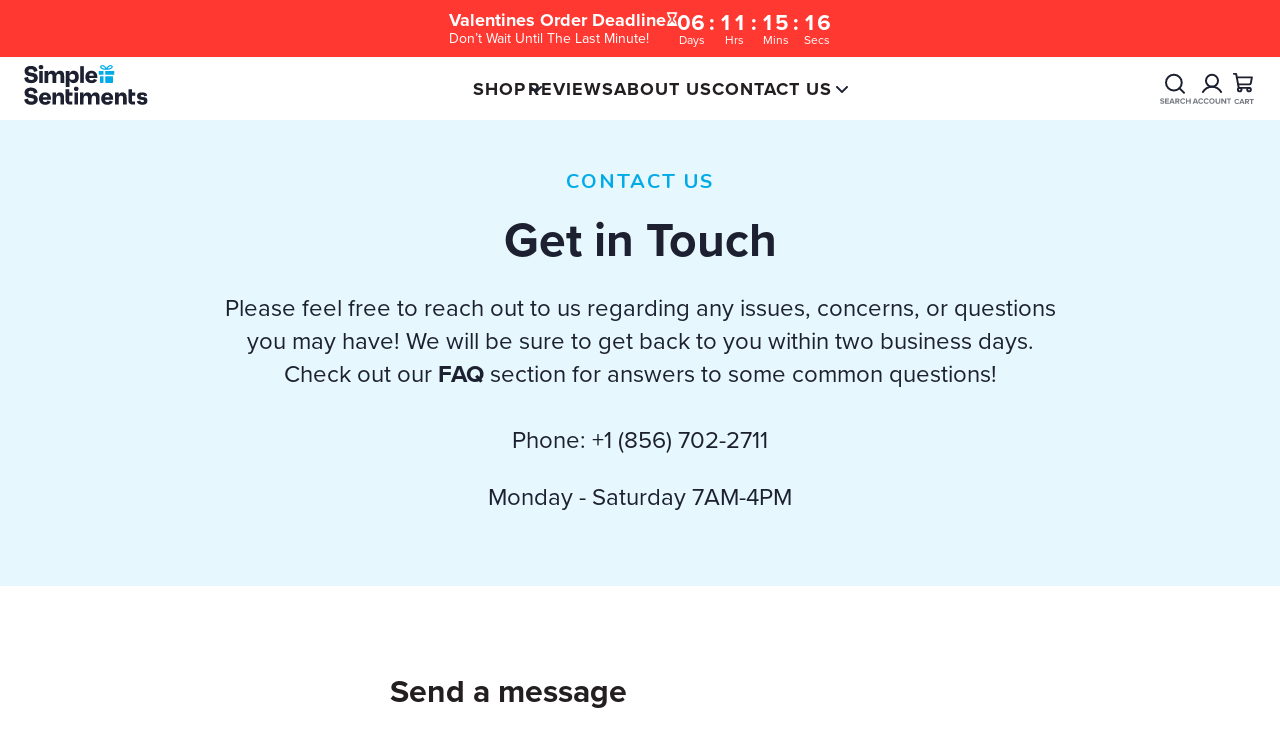

--- FILE ---
content_type: text/html; charset=utf-8
request_url: https://simplesentiments.com/pages/contact-us
body_size: 28988
content:
<!doctype html>

<html lang="en">
<head>
<link rel='preconnect dns-prefetch' href='https://api.config-security.com/' crossorigin />
<link rel='preconnect dns-prefetch' href='https://conf.config-security.com/' crossorigin />
<link rel='preconnect dns-prefetch' href='https://whale.camera/' crossorigin />
<script>
/* >> TriplePixel :: start*/
window.TriplePixelData={TripleName:"trailaccount123.myshopify.com",ver:"2.11",plat:"SHOPIFY",isHeadless:false},function(W,H,A,L,E,_,B,N){function O(U,T,P,H,R){void 0===R&&(R=!1),H=new XMLHttpRequest,P?(H.open("POST",U,!0),H.setRequestHeader("Content-Type","application/json")):H.open("GET",U,!0),H.send(JSON.stringify(P||{})),H.onreadystatechange=function(){4===H.readyState&&200===H.status?(R=H.responseText,U.includes(".txt")?eval(R):P||(N[B]=R)):(299<H.status||H.status<200)&&T&&!R&&(R=!0,O(U,T-1,P))}}if(N=window,!N[H+"sn"]){N[H+"sn"]=1,L=function(){return Date.now().toString(36)+"_"+Math.random().toString(36)};try{A.setItem(H,1+(0|A.getItem(H)||0)),(E=JSON.parse(A.getItem(H+"U")||"[]")).push({u:location.href,r:document.referrer,t:Date.now(),id:L()}),A.setItem(H+"U",JSON.stringify(E))}catch(e){}var i,m,p;A.getItem('"!nC`')||(_=A,A=N,A[H]||(E=A[H]=function(t,e,a){return void 0===a&&(a=[]),"State"==t?E.s:(W=L(),(E._q=E._q||[]).push([W,t,e].concat(a)),W)},E.s="Installed",E._q=[],E.ch=W,B="configSecurityConfModel",N[B]=1,O("https://conf.config-security.com/model",5),i=L(),m=A[atob("c2NyZWVu")],_.setItem("di_pmt_wt",i),p={id:i,action:"profile",avatar:_.getItem("auth-security_rand_salt_"),time:m[atob("d2lkdGg=")]+":"+m[atob("aGVpZ2h0")],host:A.TriplePixelData.TripleName,plat:A.TriplePixelData.plat,url:window.location.href,ref:document.referrer,ver:A.TriplePixelData.ver},O("https://api.config-security.com/event",5,p),O("https://whale.camera/live/dot.txt",5)))}}("","TriplePixel",localStorage);
/* << TriplePixel :: end*/
</script>
    
    
    
    


    <link rel="stylesheet" href="https://obscure-escarpment-2240.herokuapp.com/stylesheets/bcpo-front.css">
    <script>var bcpo_product =null;  var bcpo_settings ={"money_format2":"<span class=money>${{amount}}</span>","money_format_without_currency":"<span class=money>${{amount}} USD</span>","global_auto_image_options":"","global_color_options":"","shop_currency":"USD"};var inventory_quantity = [];
        if (bcpo_product) {
            for (var i = 0; i < bcpo_product.variants.length; i += 1) {
                bcpo_product.variants[i].inventory_quantity = inventory_quantity[i];
            }
        }
        window.bcpo = window.bcpo || {};
        bcpo.cart = {"note":null,"attributes":{},"original_total_price":0,"total_price":0,"total_discount":0,"total_weight":0.0,"item_count":0,"items":[],"requires_shipping":false,"currency":"USD","items_subtotal_price":0,"cart_level_discount_applications":[],"checkout_charge_amount":0};
        bcpo.ogFormData = FormData;
        bcpo.money_with_currency_format = "\u003cspan class=money\u003e${{amount}}\u003c\/span\u003e";
        bcpo.money_format = "\u003cspan class=money\u003e${{amount}} USD\u003c\/span\u003e";</script>

    <!-- Title & Meta -->
    <title>
        Contact Us &ndash; Simplesentiments</title>
    
        <meta name="description" content="  Please feel free to reach out to us regarding any issues, concerns, or questions you may have! We will be sure to get back to you within two business days.  ">
    
    <link rel="canonical" href="https://simplesentiments.com/pages/contact-us">
    <meta charset="UTF-8">
    <meta name="viewport" content="initial-scale=1, width=device-width, height=device-height, viewport-fit=cover">

    <!-- Favicon -->
    <link rel="icon" type="image/x-icon" href="//simplesentiments.com/cdn/shop/t/134/assets/favicon.ico?v=90683959002681947911743395490">
    <link rel="apple-touch-icon" sizes="180x180" href="//simplesentiments.com/cdn/shop/t/134/assets/favicon-apple-touch-icon.png?v=22232389051539275671743395490">
    <link rel="icon" type="image/png" sizes="32x32" href="//simplesentiments.com/cdn/shop/t/134/assets/favicon-favicon-32x32.png?v=99812517870635972771743395490">
    <link rel="icon" type="image/png" sizes="16x16" href="//simplesentiments.com/cdn/shop/t/134/assets/favicon-favicon-16x16.png?v=161048006932680152881743395490">


    <!-- Swiper JS -->
    <link
            rel="stylesheet"
            href="https://cdnjs.cloudflare.com/ajax/libs/Swiper/9.1.0/swiper-bundle.min.css"
            integrity="sha512-n/86mxSdfFpsFtq9QYVhRlke9BQ/ZqIaRBe/dboH4l8JwBVitjpCS2HnDfbZnISV5Zq1lKONL/aQDqDQmtY/cA=="
            crossorigin="anonymous"
            referrerpolicy="no-referrer"
    >
    <script
            src="https://cdnjs.cloudflare.com/ajax/libs/Swiper/9.1.0/swiper-bundle.min.js"
            integrity="sha512-sR63/L3Slqn0OWMMafv7gmRGxkYJOcfgdN3jznwea9NYiett6R+cGdZ0t0TRHeH1gZogMyLE1oQpQ0Lc6ULKbg=="
            crossorigin="anonymous"
            referrerpolicy="no-referrer"
    ></script>


    <!-- Swal -->
    <script src="https://cdnjs.cloudflare.com/ajax/libs/sweetalert2/11.7.2/sweetalert2.all.min.js" integrity="sha512-SK3zv9THqmpMz5vgYjzMUplj1kKAkRC6j+xIC0XPcrGKntTmxhYQzgsysgwDq+WKG0CARR1YQKoqGsNlaNMvKg==" crossorigin="anonymous" referrerpolicy="no-referrer"></script>

    <!-- Fonts -->
    <link rel="preconnect" href="https://fonts.googleapis.com">
    <link rel="preconnect" href="https://fonts.gstatic.com" crossorigin>
    <link
            href="https://fonts.googleapis.com/css2?family=Inter:wght@400;500;700&family=Nunito:wght@400;500;600;700&display=swap"
            rel="stylesheet"
    >
    <link rel="stylesheet" href="https://use.typekit.net/tcl3rkh.css">

    <!-- Global CSS -->
    <link href="//simplesentiments.com/cdn/shop/t/134/assets/theme-global.css?v=101263390829656854021743395490" rel="stylesheet">
    <link href="//simplesentiments.com/cdn/shop/t/134/assets/theme-header.css?v=73347910151446493041743395490" rel="stylesheet">
    <link href="//simplesentiments.com/cdn/shop/t/134/assets/theme-footer.css?v=108879628490513968941743395490" rel="stylesheet">

    <!-- Global JS -->
    <script src="//simplesentiments.com/cdn/shop/t/134/assets/theme-global.js?v=32390302199148864151743395490" defer></script>
    <script src="//simplesentiments.com/cdn/shop/t/134/assets/theme-header.js?v=86659439548331158031743395490" defer></script>
    <script src="//simplesentiments.com/cdn/shop/t/134/assets/theme-footer.js?v=70998075352377371631743395490" defer></script>

    <!-- Page Specific CSS/JS -->
    

    


    

    <!-- Cart -->
    <link href="//simplesentiments.com/cdn/shop/t/134/assets/main-cart.css?v=114612975451566278071743395490" rel="stylesheet">
    <script src="//simplesentiments.com/cdn/shop/t/134/assets/main-cart.js?v=8149775883870371451743395490" defer></script>

    

    

    <!-- All compare at prices by variant for cart -->
    <script>
        let variantToComparePrice = {};
        
        
        variantToComparePrice[`40110706884671`] = 8500;
        
        variantToComparePrice[`40127500386367`] = 8500;
        
        variantToComparePrice[`40110706917439`] = 8500;
        
        
        
        variantToComparePrice[`39512109973567`] = null;
        
        
        
        variantToComparePrice[`39734117433407`] = null;
        
        
        
        variantToComparePrice[`39687698219071`] = null;
        
        
        
        variantToComparePrice[`40104056029247`] = null;
        
        
        
        variantToComparePrice[`39994655342655`] = null;
        
        
        
        variantToComparePrice[`39751998144575`] = null;
        
        
        
        variantToComparePrice[`41285765955647`] = null;
        
        
        
        variantToComparePrice[`39916226347071`] = null;
        
        
        
        variantToComparePrice[`40163222683711`] = null;
        
        variantToComparePrice[`40163222716479`] = null;
        
        variantToComparePrice[`40163222749247`] = null;
        
        variantToComparePrice[`40163222782015`] = null;
        
        variantToComparePrice[`40163222814783`] = null;
        
        
        
        variantToComparePrice[`39958747119679`] = null;
        
        
        
        variantToComparePrice[`41403945418815`] = null;
        
        
        
        variantToComparePrice[`39735798693951`] = null;
        
        
        
        variantToComparePrice[`41403886764095`] = null;
        
        
        
        variantToComparePrice[`39736618614847`] = null;
        
        
        
        variantToComparePrice[`40156784328767`] = null;
        
        
        
        variantToComparePrice[`41407611666495`] = null;
        
        
        
        variantToComparePrice[`39892007682111`] = 4499;
        
        
        
        variantToComparePrice[`41246232313919`] = 2499;
        
        
        
        variantToComparePrice[`39734249127999`] = null;
        
        
        
        variantToComparePrice[`41610434543679`] = null;
        
        
        
        variantToComparePrice[`39936705331263`] = null;
        
        
        
        variantToComparePrice[`40151463952447`] = 7495;
        
        
        
        variantToComparePrice[`39736429740095`] = null;
        
        
        
        variantToComparePrice[`41285740658751`] = null;
        
        
        
        variantToComparePrice[`39778193965119`] = null;
        
        
        
        variantToComparePrice[`41620203798591`] = null;
        
        
        
        variantToComparePrice[`40194716368959`] = null;
        
        
        
        variantToComparePrice[`41565517250623`] = null;
        
        
        
        variantToComparePrice[`39967765626943`] = null;
        
        
        
        variantToComparePrice[`39967765495871`] = 2700;
        
        
        
        variantToComparePrice[`41306911604799`] = 0;
        
        variantToComparePrice[`41306911637567`] = 0;
        
        variantToComparePrice[`41306911670335`] = 0;
        
        variantToComparePrice[`41306911703103`] = 0;
        
        variantToComparePrice[`41306911735871`] = 0;
        
        variantToComparePrice[`41306911768639`] = 0;
        
        
        
        variantToComparePrice[`40156780920895`] = null;
        
        
        
        variantToComparePrice[`41371099562047`] = null;
        
        
        
        variantToComparePrice[`41262166573119`] = 2999;
        
        variantToComparePrice[`41262166605887`] = 5299;
        
        variantToComparePrice[`41262166638655`] = 6999;
        
        
        
        variantToComparePrice[`41371179548735`] = null;
        
        variantToComparePrice[`41371179581503`] = null;
        
        
        
        variantToComparePrice[`41371170668607`] = null;
        
        variantToComparePrice[`41371170701375`] = null;
        
        
        
        variantToComparePrice[`41371169325119`] = null;
        
        variantToComparePrice[`41371169357887`] = null;
        
        
        
        variantToComparePrice[`41371161100351`] = null;
        
        
        
        variantToComparePrice[`41371159560255`] = null;
        
        
        
        variantToComparePrice[`41371109556287`] = null;
        
        
        
        variantToComparePrice[`41371082424383`] = null;
        
        
        
        variantToComparePrice[`41311445483583`] = null;
        
        variantToComparePrice[`41311445516351`] = null;
        
        variantToComparePrice[`41311445549119`] = null;
        
        
        
        variantToComparePrice[`41308211413055`] = 3099;
        
        variantToComparePrice[`41308216131647`] = 3099;
        
        variantToComparePrice[`41308216164415`] = 3099;
        
        variantToComparePrice[`41308216197183`] = 3099;
        
        
        
        variantToComparePrice[`41308107767871`] = null;
        
        
        
        variantToComparePrice[`41304159780927`] = 2300;
        
        variantToComparePrice[`41304159813695`] = 3600;
        
        
        
        variantToComparePrice[`41271273291839`] = 2999;
        
        variantToComparePrice[`41271273324607`] = 5299;
        
        variantToComparePrice[`41271273357375`] = 6999;
        
        
        
        variantToComparePrice[`41271272898623`] = 2999;
        
        variantToComparePrice[`41271272931391`] = 5299;
        
        variantToComparePrice[`41271272964159`] = 6999;
        
        
        
        variantToComparePrice[`41270935453759`] = 2999;
        
        variantToComparePrice[`41270935486527`] = 5299;
        
        variantToComparePrice[`41270935519295`] = 6999;
        
        
        
        variantToComparePrice[`41270931292223`] = 2999;
        
        variantToComparePrice[`41270931324991`] = 5299;
        
        variantToComparePrice[`41270931357759`] = 6999;
        
        
    </script>

    <!-- Shopify -->
    <script>window.performance && window.performance.mark && window.performance.mark('shopify.content_for_header.start');</script><meta name="google-site-verification" content="HL92YnYtOLQRfOLKeZryYs4zhh8_Rlz-r43qFqMsLjs">
<meta id="shopify-digital-wallet" name="shopify-digital-wallet" content="/25117786175/digital_wallets/dialog">
<meta name="shopify-checkout-api-token" content="61259c2811701b2ffb081839be01b1cf">
<meta id="in-context-paypal-metadata" data-shop-id="25117786175" data-venmo-supported="false" data-environment="production" data-locale="en_US" data-paypal-v4="true" data-currency="USD">
<script async="async" src="/checkouts/internal/preloads.js?locale=en-US"></script>
<link rel="preconnect" href="https://shop.app" crossorigin="anonymous">
<script async="async" src="https://shop.app/checkouts/internal/preloads.js?locale=en-US&shop_id=25117786175" crossorigin="anonymous"></script>
<script id="apple-pay-shop-capabilities" type="application/json">{"shopId":25117786175,"countryCode":"US","currencyCode":"USD","merchantCapabilities":["supports3DS"],"merchantId":"gid:\/\/shopify\/Shop\/25117786175","merchantName":"Simplesentiments","requiredBillingContactFields":["postalAddress","email","phone"],"requiredShippingContactFields":["postalAddress","email","phone"],"shippingType":"shipping","supportedNetworks":["visa","masterCard","amex","discover","elo","jcb"],"total":{"type":"pending","label":"Simplesentiments","amount":"1.00"},"shopifyPaymentsEnabled":true,"supportsSubscriptions":true}</script>
<script id="shopify-features" type="application/json">{"accessToken":"61259c2811701b2ffb081839be01b1cf","betas":["rich-media-storefront-analytics"],"domain":"simplesentiments.com","predictiveSearch":true,"shopId":25117786175,"locale":"en"}</script>
<script>var Shopify = Shopify || {};
Shopify.shop = "trailaccount123.myshopify.com";
Shopify.locale = "en";
Shopify.currency = {"active":"USD","rate":"1.0"};
Shopify.country = "US";
Shopify.theme = {"name":"PDP Issues -  Development - UD","id":130668822591,"schema_name":"MalterTech","schema_version":"1.0","theme_store_id":null,"role":"main"};
Shopify.theme.handle = "null";
Shopify.theme.style = {"id":null,"handle":null};
Shopify.cdnHost = "simplesentiments.com/cdn";
Shopify.routes = Shopify.routes || {};
Shopify.routes.root = "/";</script>
<script type="module">!function(o){(o.Shopify=o.Shopify||{}).modules=!0}(window);</script>
<script>!function(o){function n(){var o=[];function n(){o.push(Array.prototype.slice.apply(arguments))}return n.q=o,n}var t=o.Shopify=o.Shopify||{};t.loadFeatures=n(),t.autoloadFeatures=n()}(window);</script>
<script>
  window.ShopifyPay = window.ShopifyPay || {};
  window.ShopifyPay.apiHost = "shop.app\/pay";
  window.ShopifyPay.redirectState = null;
</script>
<script id="shop-js-analytics" type="application/json">{"pageType":"page"}</script>
<script defer="defer" async type="module" src="//simplesentiments.com/cdn/shopifycloud/shop-js/modules/v2/client.init-shop-cart-sync_BN7fPSNr.en.esm.js"></script>
<script defer="defer" async type="module" src="//simplesentiments.com/cdn/shopifycloud/shop-js/modules/v2/chunk.common_Cbph3Kss.esm.js"></script>
<script defer="defer" async type="module" src="//simplesentiments.com/cdn/shopifycloud/shop-js/modules/v2/chunk.modal_DKumMAJ1.esm.js"></script>
<script type="module">
  await import("//simplesentiments.com/cdn/shopifycloud/shop-js/modules/v2/client.init-shop-cart-sync_BN7fPSNr.en.esm.js");
await import("//simplesentiments.com/cdn/shopifycloud/shop-js/modules/v2/chunk.common_Cbph3Kss.esm.js");
await import("//simplesentiments.com/cdn/shopifycloud/shop-js/modules/v2/chunk.modal_DKumMAJ1.esm.js");

  window.Shopify.SignInWithShop?.initShopCartSync?.({"fedCMEnabled":true,"windoidEnabled":true});

</script>
<script>
  window.Shopify = window.Shopify || {};
  if (!window.Shopify.featureAssets) window.Shopify.featureAssets = {};
  window.Shopify.featureAssets['shop-js'] = {"shop-cart-sync":["modules/v2/client.shop-cart-sync_CJVUk8Jm.en.esm.js","modules/v2/chunk.common_Cbph3Kss.esm.js","modules/v2/chunk.modal_DKumMAJ1.esm.js"],"init-fed-cm":["modules/v2/client.init-fed-cm_7Fvt41F4.en.esm.js","modules/v2/chunk.common_Cbph3Kss.esm.js","modules/v2/chunk.modal_DKumMAJ1.esm.js"],"init-shop-email-lookup-coordinator":["modules/v2/client.init-shop-email-lookup-coordinator_Cc088_bR.en.esm.js","modules/v2/chunk.common_Cbph3Kss.esm.js","modules/v2/chunk.modal_DKumMAJ1.esm.js"],"init-windoid":["modules/v2/client.init-windoid_hPopwJRj.en.esm.js","modules/v2/chunk.common_Cbph3Kss.esm.js","modules/v2/chunk.modal_DKumMAJ1.esm.js"],"shop-button":["modules/v2/client.shop-button_B0jaPSNF.en.esm.js","modules/v2/chunk.common_Cbph3Kss.esm.js","modules/v2/chunk.modal_DKumMAJ1.esm.js"],"shop-cash-offers":["modules/v2/client.shop-cash-offers_DPIskqss.en.esm.js","modules/v2/chunk.common_Cbph3Kss.esm.js","modules/v2/chunk.modal_DKumMAJ1.esm.js"],"shop-toast-manager":["modules/v2/client.shop-toast-manager_CK7RT69O.en.esm.js","modules/v2/chunk.common_Cbph3Kss.esm.js","modules/v2/chunk.modal_DKumMAJ1.esm.js"],"init-shop-cart-sync":["modules/v2/client.init-shop-cart-sync_BN7fPSNr.en.esm.js","modules/v2/chunk.common_Cbph3Kss.esm.js","modules/v2/chunk.modal_DKumMAJ1.esm.js"],"init-customer-accounts-sign-up":["modules/v2/client.init-customer-accounts-sign-up_CfPf4CXf.en.esm.js","modules/v2/client.shop-login-button_DeIztwXF.en.esm.js","modules/v2/chunk.common_Cbph3Kss.esm.js","modules/v2/chunk.modal_DKumMAJ1.esm.js"],"pay-button":["modules/v2/client.pay-button_CgIwFSYN.en.esm.js","modules/v2/chunk.common_Cbph3Kss.esm.js","modules/v2/chunk.modal_DKumMAJ1.esm.js"],"init-customer-accounts":["modules/v2/client.init-customer-accounts_DQ3x16JI.en.esm.js","modules/v2/client.shop-login-button_DeIztwXF.en.esm.js","modules/v2/chunk.common_Cbph3Kss.esm.js","modules/v2/chunk.modal_DKumMAJ1.esm.js"],"avatar":["modules/v2/client.avatar_BTnouDA3.en.esm.js"],"init-shop-for-new-customer-accounts":["modules/v2/client.init-shop-for-new-customer-accounts_CsZy_esa.en.esm.js","modules/v2/client.shop-login-button_DeIztwXF.en.esm.js","modules/v2/chunk.common_Cbph3Kss.esm.js","modules/v2/chunk.modal_DKumMAJ1.esm.js"],"shop-follow-button":["modules/v2/client.shop-follow-button_BRMJjgGd.en.esm.js","modules/v2/chunk.common_Cbph3Kss.esm.js","modules/v2/chunk.modal_DKumMAJ1.esm.js"],"checkout-modal":["modules/v2/client.checkout-modal_B9Drz_yf.en.esm.js","modules/v2/chunk.common_Cbph3Kss.esm.js","modules/v2/chunk.modal_DKumMAJ1.esm.js"],"shop-login-button":["modules/v2/client.shop-login-button_DeIztwXF.en.esm.js","modules/v2/chunk.common_Cbph3Kss.esm.js","modules/v2/chunk.modal_DKumMAJ1.esm.js"],"lead-capture":["modules/v2/client.lead-capture_DXYzFM3R.en.esm.js","modules/v2/chunk.common_Cbph3Kss.esm.js","modules/v2/chunk.modal_DKumMAJ1.esm.js"],"shop-login":["modules/v2/client.shop-login_CA5pJqmO.en.esm.js","modules/v2/chunk.common_Cbph3Kss.esm.js","modules/v2/chunk.modal_DKumMAJ1.esm.js"],"payment-terms":["modules/v2/client.payment-terms_BxzfvcZJ.en.esm.js","modules/v2/chunk.common_Cbph3Kss.esm.js","modules/v2/chunk.modal_DKumMAJ1.esm.js"]};
</script>
<script>(function() {
  var isLoaded = false;
  function asyncLoad() {
    if (isLoaded) return;
    isLoaded = true;
    var urls = ["\/\/code.tidio.co\/sm5uphbxrvvb53ngvndoianu6cyxxmnl.js?shop=trailaccount123.myshopify.com","https:\/\/upsell.conversionbear.com\/script?app=upsell\u0026shop=trailaccount123.myshopify.com","https:\/\/tms.trackingmore.net\/static\/js\/checkout.js?shop=trailaccount123.myshopify.com","https:\/\/intg.snapchat.com\/shopify\/shopify-scevent-init.js?id=ba2852f2-ebcb-4e75-b278-33f4433d9285\u0026shop=trailaccount123.myshopify.com","\/\/cdn.shopify.com\/proxy\/85b3a6d32cfaa4977b5d9b036d6603819fb945e8ebc684321e158eae47b45252\/static.cdn.printful.com\/static\/js\/external\/shopify-product-customizer.js?v=0.28\u0026shop=trailaccount123.myshopify.com\u0026sp-cache-control=cHVibGljLCBtYXgtYWdlPTkwMA","https:\/\/loox.io\/widget\/ii3F9Vo624\/loox.1679244431354.js?shop=trailaccount123.myshopify.com","https:\/\/cdn.shopify.com\/s\/files\/1\/0251\/1778\/6175\/t\/123\/assets\/CezLOAPEDaoiuGjL.js?v=1699317363\u0026shopId=119181\u0026shop=trailaccount123.myshopify.com","https:\/\/tools.luckyorange.com\/core\/lo.js?site-id=3bc45498\u0026shop=trailaccount123.myshopify.com"];
    for (var i = 0; i < urls.length; i++) {
      var s = document.createElement('script');
      s.type = 'text/javascript';
      s.async = true;
      s.src = urls[i];
      var x = document.getElementsByTagName('script')[0];
      x.parentNode.insertBefore(s, x);
    }
  };
  if(window.attachEvent) {
    window.attachEvent('onload', asyncLoad);
  } else {
    window.addEventListener('load', asyncLoad, false);
  }
})();</script>
<script id="__st">var __st={"a":25117786175,"offset":-18000,"reqid":"048ca608-613f-4d33-a235-c36fc9a070f6-1770142777","pageurl":"simplesentiments.com\/pages\/contact-us","s":"pages-53664284735","u":"444c1250bd2d","p":"page","rtyp":"page","rid":53664284735};</script>
<script>window.ShopifyPaypalV4VisibilityTracking = true;</script>
<script id="captcha-bootstrap">!function(){'use strict';const t='contact',e='account',n='new_comment',o=[[t,t],['blogs',n],['comments',n],[t,'customer']],c=[[e,'customer_login'],[e,'guest_login'],[e,'recover_customer_password'],[e,'create_customer']],r=t=>t.map((([t,e])=>`form[action*='/${t}']:not([data-nocaptcha='true']) input[name='form_type'][value='${e}']`)).join(','),a=t=>()=>t?[...document.querySelectorAll(t)].map((t=>t.form)):[];function s(){const t=[...o],e=r(t);return a(e)}const i='password',u='form_key',d=['recaptcha-v3-token','g-recaptcha-response','h-captcha-response',i],f=()=>{try{return window.sessionStorage}catch{return}},m='__shopify_v',_=t=>t.elements[u];function p(t,e,n=!1){try{const o=window.sessionStorage,c=JSON.parse(o.getItem(e)),{data:r}=function(t){const{data:e,action:n}=t;return t[m]||n?{data:e,action:n}:{data:t,action:n}}(c);for(const[e,n]of Object.entries(r))t.elements[e]&&(t.elements[e].value=n);n&&o.removeItem(e)}catch(o){console.error('form repopulation failed',{error:o})}}const l='form_type',E='cptcha';function T(t){t.dataset[E]=!0}const w=window,h=w.document,L='Shopify',v='ce_forms',y='captcha';let A=!1;((t,e)=>{const n=(g='f06e6c50-85a8-45c8-87d0-21a2b65856fe',I='https://cdn.shopify.com/shopifycloud/storefront-forms-hcaptcha/ce_storefront_forms_captcha_hcaptcha.v1.5.2.iife.js',D={infoText:'Protected by hCaptcha',privacyText:'Privacy',termsText:'Terms'},(t,e,n)=>{const o=w[L][v],c=o.bindForm;if(c)return c(t,g,e,D).then(n);var r;o.q.push([[t,g,e,D],n]),r=I,A||(h.body.append(Object.assign(h.createElement('script'),{id:'captcha-provider',async:!0,src:r})),A=!0)});var g,I,D;w[L]=w[L]||{},w[L][v]=w[L][v]||{},w[L][v].q=[],w[L][y]=w[L][y]||{},w[L][y].protect=function(t,e){n(t,void 0,e),T(t)},Object.freeze(w[L][y]),function(t,e,n,w,h,L){const[v,y,A,g]=function(t,e,n){const i=e?o:[],u=t?c:[],d=[...i,...u],f=r(d),m=r(i),_=r(d.filter((([t,e])=>n.includes(e))));return[a(f),a(m),a(_),s()]}(w,h,L),I=t=>{const e=t.target;return e instanceof HTMLFormElement?e:e&&e.form},D=t=>v().includes(t);t.addEventListener('submit',(t=>{const e=I(t);if(!e)return;const n=D(e)&&!e.dataset.hcaptchaBound&&!e.dataset.recaptchaBound,o=_(e),c=g().includes(e)&&(!o||!o.value);(n||c)&&t.preventDefault(),c&&!n&&(function(t){try{if(!f())return;!function(t){const e=f();if(!e)return;const n=_(t);if(!n)return;const o=n.value;o&&e.removeItem(o)}(t);const e=Array.from(Array(32),(()=>Math.random().toString(36)[2])).join('');!function(t,e){_(t)||t.append(Object.assign(document.createElement('input'),{type:'hidden',name:u})),t.elements[u].value=e}(t,e),function(t,e){const n=f();if(!n)return;const o=[...t.querySelectorAll(`input[type='${i}']`)].map((({name:t})=>t)),c=[...d,...o],r={};for(const[a,s]of new FormData(t).entries())c.includes(a)||(r[a]=s);n.setItem(e,JSON.stringify({[m]:1,action:t.action,data:r}))}(t,e)}catch(e){console.error('failed to persist form',e)}}(e),e.submit())}));const S=(t,e)=>{t&&!t.dataset[E]&&(n(t,e.some((e=>e===t))),T(t))};for(const o of['focusin','change'])t.addEventListener(o,(t=>{const e=I(t);D(e)&&S(e,y())}));const B=e.get('form_key'),M=e.get(l),P=B&&M;t.addEventListener('DOMContentLoaded',(()=>{const t=y();if(P)for(const e of t)e.elements[l].value===M&&p(e,B);[...new Set([...A(),...v().filter((t=>'true'===t.dataset.shopifyCaptcha))])].forEach((e=>S(e,t)))}))}(h,new URLSearchParams(w.location.search),n,t,e,['guest_login'])})(!0,!0)}();</script>
<script integrity="sha256-4kQ18oKyAcykRKYeNunJcIwy7WH5gtpwJnB7kiuLZ1E=" data-source-attribution="shopify.loadfeatures" defer="defer" src="//simplesentiments.com/cdn/shopifycloud/storefront/assets/storefront/load_feature-a0a9edcb.js" crossorigin="anonymous"></script>
<script crossorigin="anonymous" defer="defer" src="//simplesentiments.com/cdn/shopifycloud/storefront/assets/shopify_pay/storefront-65b4c6d7.js?v=20250812"></script>
<script data-source-attribution="shopify.dynamic_checkout.dynamic.init">var Shopify=Shopify||{};Shopify.PaymentButton=Shopify.PaymentButton||{isStorefrontPortableWallets:!0,init:function(){window.Shopify.PaymentButton.init=function(){};var t=document.createElement("script");t.src="https://simplesentiments.com/cdn/shopifycloud/portable-wallets/latest/portable-wallets.en.js",t.type="module",document.head.appendChild(t)}};
</script>
<script data-source-attribution="shopify.dynamic_checkout.buyer_consent">
  function portableWalletsHideBuyerConsent(e){var t=document.getElementById("shopify-buyer-consent"),n=document.getElementById("shopify-subscription-policy-button");t&&n&&(t.classList.add("hidden"),t.setAttribute("aria-hidden","true"),n.removeEventListener("click",e))}function portableWalletsShowBuyerConsent(e){var t=document.getElementById("shopify-buyer-consent"),n=document.getElementById("shopify-subscription-policy-button");t&&n&&(t.classList.remove("hidden"),t.removeAttribute("aria-hidden"),n.addEventListener("click",e))}window.Shopify?.PaymentButton&&(window.Shopify.PaymentButton.hideBuyerConsent=portableWalletsHideBuyerConsent,window.Shopify.PaymentButton.showBuyerConsent=portableWalletsShowBuyerConsent);
</script>
<script data-source-attribution="shopify.dynamic_checkout.cart.bootstrap">document.addEventListener("DOMContentLoaded",(function(){function t(){return document.querySelector("shopify-accelerated-checkout-cart, shopify-accelerated-checkout")}if(t())Shopify.PaymentButton.init();else{new MutationObserver((function(e,n){t()&&(Shopify.PaymentButton.init(),n.disconnect())})).observe(document.body,{childList:!0,subtree:!0})}}));
</script>
<link id="shopify-accelerated-checkout-styles" rel="stylesheet" media="screen" href="https://simplesentiments.com/cdn/shopifycloud/portable-wallets/latest/accelerated-checkout-backwards-compat.css" crossorigin="anonymous">
<style id="shopify-accelerated-checkout-cart">
        #shopify-buyer-consent {
  margin-top: 1em;
  display: inline-block;
  width: 100%;
}

#shopify-buyer-consent.hidden {
  display: none;
}

#shopify-subscription-policy-button {
  background: none;
  border: none;
  padding: 0;
  text-decoration: underline;
  font-size: inherit;
  cursor: pointer;
}

#shopify-subscription-policy-button::before {
  box-shadow: none;
}

      </style>

<script>window.performance && window.performance.mark && window.performance.mark('shopify.content_for_header.end');</script>


    <script>var loox_global_hash = '1769981029876';</script><style>.loox-reviews-default { max-width: 1200px; margin: 0 auto; }.loox-rating .loox-icon { color:#EBBF20; }
:root { --lxs-rating-icon-color: #EBBF20; }</style>

    <script>var loox_global_hash = '1769981029876';</script><style>.loox-reviews-default { max-width: 1200px; margin: 0 auto; }.loox-rating .loox-icon { color:#EBBF20; }
:root { --lxs-rating-icon-color: #EBBF20; }</style>

    <script>
        let cart = {"note":null,"attributes":{},"original_total_price":0,"total_price":0,"total_discount":0,"total_weight":0.0,"item_count":0,"items":[],"requires_shipping":false,"currency":"USD","items_subtotal_price":0,"cart_level_discount_applications":[],"checkout_charge_amount":0}
    </script>
<!-- BEGIN app block: shopify://apps/klaviyo-email-marketing-sms/blocks/klaviyo-onsite-embed/2632fe16-c075-4321-a88b-50b567f42507 -->












  <script async src="https://static.klaviyo.com/onsite/js/HTMQ9S/klaviyo.js?company_id=HTMQ9S"></script>
  <script>!function(){if(!window.klaviyo){window._klOnsite=window._klOnsite||[];try{window.klaviyo=new Proxy({},{get:function(n,i){return"push"===i?function(){var n;(n=window._klOnsite).push.apply(n,arguments)}:function(){for(var n=arguments.length,o=new Array(n),w=0;w<n;w++)o[w]=arguments[w];var t="function"==typeof o[o.length-1]?o.pop():void 0,e=new Promise((function(n){window._klOnsite.push([i].concat(o,[function(i){t&&t(i),n(i)}]))}));return e}}})}catch(n){window.klaviyo=window.klaviyo||[],window.klaviyo.push=function(){var n;(n=window._klOnsite).push.apply(n,arguments)}}}}();</script>

  




  <script>
    window.klaviyoReviewsProductDesignMode = false
  </script>







<!-- END app block --><!-- BEGIN app block: shopify://apps/intelligems-a-b-testing/blocks/intelligems-script/fa83b64c-0c77-4c0c-b4b2-b94b42f5ef19 --><script>
  window._template = {
    directory: "",
    name: "page",
    suffix: "contact",
  };
  window.__productIdFromTemplate = null;
  window.__plpCollectionIdFromTemplate = null;
  window.igProductData = (function() {
    const data = {};return data;
  })();
</script>
<script type="module" blocking="render" fetchpriority="high" src="https://cdn.intelligems.io/esm/2a916921e7b7/bundle.js" data-em-disable async></script>


<!-- END app block --><script src="https://cdn.shopify.com/extensions/019b0ca3-aa13-7aa2-a0b4-6cb667a1f6f7/essential-countdown-timer-55/assets/countdown_timer_essential_apps.min.js" type="text/javascript" defer="defer"></script>
<meta property="og:image" content="https://cdn.shopify.com/s/files/1/0251/1778/6175/files/White_Text_Blue_Gift_629c799d-11d5-4447-909a-0115e03535a0.jpg?v=1678745977" />
<meta property="og:image:secure_url" content="https://cdn.shopify.com/s/files/1/0251/1778/6175/files/White_Text_Blue_Gift_629c799d-11d5-4447-909a-0115e03535a0.jpg?v=1678745977" />
<meta property="og:image:width" content="2000" />
<meta property="og:image:height" content="2000" />
<link href="https://monorail-edge.shopifysvc.com" rel="dns-prefetch">
<script>(function(){if ("sendBeacon" in navigator && "performance" in window) {try {var session_token_from_headers = performance.getEntriesByType('navigation')[0].serverTiming.find(x => x.name == '_s').description;} catch {var session_token_from_headers = undefined;}var session_cookie_matches = document.cookie.match(/_shopify_s=([^;]*)/);var session_token_from_cookie = session_cookie_matches && session_cookie_matches.length === 2 ? session_cookie_matches[1] : "";var session_token = session_token_from_headers || session_token_from_cookie || "";function handle_abandonment_event(e) {var entries = performance.getEntries().filter(function(entry) {return /monorail-edge.shopifysvc.com/.test(entry.name);});if (!window.abandonment_tracked && entries.length === 0) {window.abandonment_tracked = true;var currentMs = Date.now();var navigation_start = performance.timing.navigationStart;var payload = {shop_id: 25117786175,url: window.location.href,navigation_start,duration: currentMs - navigation_start,session_token,page_type: "page"};window.navigator.sendBeacon("https://monorail-edge.shopifysvc.com/v1/produce", JSON.stringify({schema_id: "online_store_buyer_site_abandonment/1.1",payload: payload,metadata: {event_created_at_ms: currentMs,event_sent_at_ms: currentMs}}));}}window.addEventListener('pagehide', handle_abandonment_event);}}());</script>
<script id="web-pixels-manager-setup">(function e(e,d,r,n,o){if(void 0===o&&(o={}),!Boolean(null===(a=null===(i=window.Shopify)||void 0===i?void 0:i.analytics)||void 0===a?void 0:a.replayQueue)){var i,a;window.Shopify=window.Shopify||{};var t=window.Shopify;t.analytics=t.analytics||{};var s=t.analytics;s.replayQueue=[],s.publish=function(e,d,r){return s.replayQueue.push([e,d,r]),!0};try{self.performance.mark("wpm:start")}catch(e){}var l=function(){var e={modern:/Edge?\/(1{2}[4-9]|1[2-9]\d|[2-9]\d{2}|\d{4,})\.\d+(\.\d+|)|Firefox\/(1{2}[4-9]|1[2-9]\d|[2-9]\d{2}|\d{4,})\.\d+(\.\d+|)|Chrom(ium|e)\/(9{2}|\d{3,})\.\d+(\.\d+|)|(Maci|X1{2}).+ Version\/(15\.\d+|(1[6-9]|[2-9]\d|\d{3,})\.\d+)([,.]\d+|)( \(\w+\)|)( Mobile\/\w+|) Safari\/|Chrome.+OPR\/(9{2}|\d{3,})\.\d+\.\d+|(CPU[ +]OS|iPhone[ +]OS|CPU[ +]iPhone|CPU IPhone OS|CPU iPad OS)[ +]+(15[._]\d+|(1[6-9]|[2-9]\d|\d{3,})[._]\d+)([._]\d+|)|Android:?[ /-](13[3-9]|1[4-9]\d|[2-9]\d{2}|\d{4,})(\.\d+|)(\.\d+|)|Android.+Firefox\/(13[5-9]|1[4-9]\d|[2-9]\d{2}|\d{4,})\.\d+(\.\d+|)|Android.+Chrom(ium|e)\/(13[3-9]|1[4-9]\d|[2-9]\d{2}|\d{4,})\.\d+(\.\d+|)|SamsungBrowser\/([2-9]\d|\d{3,})\.\d+/,legacy:/Edge?\/(1[6-9]|[2-9]\d|\d{3,})\.\d+(\.\d+|)|Firefox\/(5[4-9]|[6-9]\d|\d{3,})\.\d+(\.\d+|)|Chrom(ium|e)\/(5[1-9]|[6-9]\d|\d{3,})\.\d+(\.\d+|)([\d.]+$|.*Safari\/(?![\d.]+ Edge\/[\d.]+$))|(Maci|X1{2}).+ Version\/(10\.\d+|(1[1-9]|[2-9]\d|\d{3,})\.\d+)([,.]\d+|)( \(\w+\)|)( Mobile\/\w+|) Safari\/|Chrome.+OPR\/(3[89]|[4-9]\d|\d{3,})\.\d+\.\d+|(CPU[ +]OS|iPhone[ +]OS|CPU[ +]iPhone|CPU IPhone OS|CPU iPad OS)[ +]+(10[._]\d+|(1[1-9]|[2-9]\d|\d{3,})[._]\d+)([._]\d+|)|Android:?[ /-](13[3-9]|1[4-9]\d|[2-9]\d{2}|\d{4,})(\.\d+|)(\.\d+|)|Mobile Safari.+OPR\/([89]\d|\d{3,})\.\d+\.\d+|Android.+Firefox\/(13[5-9]|1[4-9]\d|[2-9]\d{2}|\d{4,})\.\d+(\.\d+|)|Android.+Chrom(ium|e)\/(13[3-9]|1[4-9]\d|[2-9]\d{2}|\d{4,})\.\d+(\.\d+|)|Android.+(UC? ?Browser|UCWEB|U3)[ /]?(15\.([5-9]|\d{2,})|(1[6-9]|[2-9]\d|\d{3,})\.\d+)\.\d+|SamsungBrowser\/(5\.\d+|([6-9]|\d{2,})\.\d+)|Android.+MQ{2}Browser\/(14(\.(9|\d{2,})|)|(1[5-9]|[2-9]\d|\d{3,})(\.\d+|))(\.\d+|)|K[Aa][Ii]OS\/(3\.\d+|([4-9]|\d{2,})\.\d+)(\.\d+|)/},d=e.modern,r=e.legacy,n=navigator.userAgent;return n.match(d)?"modern":n.match(r)?"legacy":"unknown"}(),u="modern"===l?"modern":"legacy",c=(null!=n?n:{modern:"",legacy:""})[u],f=function(e){return[e.baseUrl,"/wpm","/b",e.hashVersion,"modern"===e.buildTarget?"m":"l",".js"].join("")}({baseUrl:d,hashVersion:r,buildTarget:u}),m=function(e){var d=e.version,r=e.bundleTarget,n=e.surface,o=e.pageUrl,i=e.monorailEndpoint;return{emit:function(e){var a=e.status,t=e.errorMsg,s=(new Date).getTime(),l=JSON.stringify({metadata:{event_sent_at_ms:s},events:[{schema_id:"web_pixels_manager_load/3.1",payload:{version:d,bundle_target:r,page_url:o,status:a,surface:n,error_msg:t},metadata:{event_created_at_ms:s}}]});if(!i)return console&&console.warn&&console.warn("[Web Pixels Manager] No Monorail endpoint provided, skipping logging."),!1;try{return self.navigator.sendBeacon.bind(self.navigator)(i,l)}catch(e){}var u=new XMLHttpRequest;try{return u.open("POST",i,!0),u.setRequestHeader("Content-Type","text/plain"),u.send(l),!0}catch(e){return console&&console.warn&&console.warn("[Web Pixels Manager] Got an unhandled error while logging to Monorail."),!1}}}}({version:r,bundleTarget:l,surface:e.surface,pageUrl:self.location.href,monorailEndpoint:e.monorailEndpoint});try{o.browserTarget=l,function(e){var d=e.src,r=e.async,n=void 0===r||r,o=e.onload,i=e.onerror,a=e.sri,t=e.scriptDataAttributes,s=void 0===t?{}:t,l=document.createElement("script"),u=document.querySelector("head"),c=document.querySelector("body");if(l.async=n,l.src=d,a&&(l.integrity=a,l.crossOrigin="anonymous"),s)for(var f in s)if(Object.prototype.hasOwnProperty.call(s,f))try{l.dataset[f]=s[f]}catch(e){}if(o&&l.addEventListener("load",o),i&&l.addEventListener("error",i),u)u.appendChild(l);else{if(!c)throw new Error("Did not find a head or body element to append the script");c.appendChild(l)}}({src:f,async:!0,onload:function(){if(!function(){var e,d;return Boolean(null===(d=null===(e=window.Shopify)||void 0===e?void 0:e.analytics)||void 0===d?void 0:d.initialized)}()){var d=window.webPixelsManager.init(e)||void 0;if(d){var r=window.Shopify.analytics;r.replayQueue.forEach((function(e){var r=e[0],n=e[1],o=e[2];d.publishCustomEvent(r,n,o)})),r.replayQueue=[],r.publish=d.publishCustomEvent,r.visitor=d.visitor,r.initialized=!0}}},onerror:function(){return m.emit({status:"failed",errorMsg:"".concat(f," has failed to load")})},sri:function(e){var d=/^sha384-[A-Za-z0-9+/=]+$/;return"string"==typeof e&&d.test(e)}(c)?c:"",scriptDataAttributes:o}),m.emit({status:"loading"})}catch(e){m.emit({status:"failed",errorMsg:(null==e?void 0:e.message)||"Unknown error"})}}})({shopId: 25117786175,storefrontBaseUrl: "https://simplesentiments.com",extensionsBaseUrl: "https://extensions.shopifycdn.com/cdn/shopifycloud/web-pixels-manager",monorailEndpoint: "https://monorail-edge.shopifysvc.com/unstable/produce_batch",surface: "storefront-renderer",enabledBetaFlags: ["2dca8a86"],webPixelsConfigList: [{"id":"1102151743","configuration":"{\"accountID\":\"HTMQ9S\",\"webPixelConfig\":\"eyJlbmFibGVBZGRlZFRvQ2FydEV2ZW50cyI6IHRydWV9\"}","eventPayloadVersion":"v1","runtimeContext":"STRICT","scriptVersion":"524f6c1ee37bacdca7657a665bdca589","type":"APP","apiClientId":123074,"privacyPurposes":["ANALYTICS","MARKETING"],"dataSharingAdjustments":{"protectedCustomerApprovalScopes":["read_customer_address","read_customer_email","read_customer_name","read_customer_personal_data","read_customer_phone"]}},{"id":"953450559","configuration":"{\"shopId\":\"119181\"}","eventPayloadVersion":"v1","runtimeContext":"STRICT","scriptVersion":"e57a43765e0d230c1bcb12178c1ff13f","type":"APP","apiClientId":2328352,"privacyPurposes":[],"dataSharingAdjustments":{"protectedCustomerApprovalScopes":["read_customer_address","read_customer_email","read_customer_name","read_customer_personal_data","read_customer_phone"]}},{"id":"720863295","configuration":"{\"shopId\":\"trailaccount123.myshopify.com\"}","eventPayloadVersion":"v1","runtimeContext":"STRICT","scriptVersion":"674c31de9c131805829c42a983792da6","type":"APP","apiClientId":2753413,"privacyPurposes":["ANALYTICS","MARKETING","SALE_OF_DATA"],"dataSharingAdjustments":{"protectedCustomerApprovalScopes":["read_customer_address","read_customer_email","read_customer_name","read_customer_personal_data","read_customer_phone"]}},{"id":"394133567","configuration":"{\"config\":\"{\\\"pixel_id\\\":\\\"G-PDW7PLZ1MK\\\",\\\"target_country\\\":\\\"US\\\",\\\"gtag_events\\\":[{\\\"type\\\":\\\"begin_checkout\\\",\\\"action_label\\\":\\\"G-PDW7PLZ1MK\\\"},{\\\"type\\\":\\\"search\\\",\\\"action_label\\\":\\\"G-PDW7PLZ1MK\\\"},{\\\"type\\\":\\\"view_item\\\",\\\"action_label\\\":[\\\"G-PDW7PLZ1MK\\\",\\\"MC-65GNVJHYD9\\\"]},{\\\"type\\\":\\\"purchase\\\",\\\"action_label\\\":[\\\"G-PDW7PLZ1MK\\\",\\\"MC-65GNVJHYD9\\\"]},{\\\"type\\\":\\\"page_view\\\",\\\"action_label\\\":[\\\"G-PDW7PLZ1MK\\\",\\\"MC-65GNVJHYD9\\\"]},{\\\"type\\\":\\\"add_payment_info\\\",\\\"action_label\\\":\\\"G-PDW7PLZ1MK\\\"},{\\\"type\\\":\\\"add_to_cart\\\",\\\"action_label\\\":\\\"G-PDW7PLZ1MK\\\"}],\\\"enable_monitoring_mode\\\":false}\"}","eventPayloadVersion":"v1","runtimeContext":"OPEN","scriptVersion":"b2a88bafab3e21179ed38636efcd8a93","type":"APP","apiClientId":1780363,"privacyPurposes":[],"dataSharingAdjustments":{"protectedCustomerApprovalScopes":["read_customer_address","read_customer_email","read_customer_name","read_customer_personal_data","read_customer_phone"]}},{"id":"316080191","configuration":"{\"pixelCode\":\"CQGJQQJC77U6347IMAPG\"}","eventPayloadVersion":"v1","runtimeContext":"STRICT","scriptVersion":"22e92c2ad45662f435e4801458fb78cc","type":"APP","apiClientId":4383523,"privacyPurposes":["ANALYTICS","MARKETING","SALE_OF_DATA"],"dataSharingAdjustments":{"protectedCustomerApprovalScopes":["read_customer_address","read_customer_email","read_customer_name","read_customer_personal_data","read_customer_phone"]}},{"id":"203456575","configuration":"{\"siteId\":\"3bc45498\",\"environment\":\"production\",\"isPlusUser\":\"false\"}","eventPayloadVersion":"v1","runtimeContext":"STRICT","scriptVersion":"d38a2000dcd0eb072d7eed6a88122b6b","type":"APP","apiClientId":187969,"privacyPurposes":["ANALYTICS","MARKETING"],"capabilities":["advanced_dom_events"],"dataSharingAdjustments":{"protectedCustomerApprovalScopes":[]}},{"id":"130383935","configuration":"{\"pixel_id\":\"9000910163277812\",\"pixel_type\":\"facebook_pixel\"}","eventPayloadVersion":"v1","runtimeContext":"OPEN","scriptVersion":"ca16bc87fe92b6042fbaa3acc2fbdaa6","type":"APP","apiClientId":2329312,"privacyPurposes":["ANALYTICS","MARKETING","SALE_OF_DATA"],"dataSharingAdjustments":{"protectedCustomerApprovalScopes":["read_customer_address","read_customer_email","read_customer_name","read_customer_personal_data","read_customer_phone"]}},{"id":"51675199","configuration":"{\"tagID\":\"2612401580970\"}","eventPayloadVersion":"v1","runtimeContext":"STRICT","scriptVersion":"18031546ee651571ed29edbe71a3550b","type":"APP","apiClientId":3009811,"privacyPurposes":["ANALYTICS","MARKETING","SALE_OF_DATA"],"dataSharingAdjustments":{"protectedCustomerApprovalScopes":["read_customer_address","read_customer_email","read_customer_name","read_customer_personal_data","read_customer_phone"]}},{"id":"22675519","configuration":"{\"shopId\":\"trailaccount123.myshopify.com\"}","eventPayloadVersion":"v1","runtimeContext":"STRICT","scriptVersion":"31536d5a2ef62c1887054e49fd58dba0","type":"APP","apiClientId":4845829,"privacyPurposes":["ANALYTICS"],"dataSharingAdjustments":{"protectedCustomerApprovalScopes":["read_customer_email","read_customer_personal_data","read_customer_phone"]}},{"id":"3375167","configuration":"{\"pixelId\":\"ba2852f2-ebcb-4e75-b278-33f4433d9285\"}","eventPayloadVersion":"v1","runtimeContext":"STRICT","scriptVersion":"c119f01612c13b62ab52809eb08154bb","type":"APP","apiClientId":2556259,"privacyPurposes":["ANALYTICS","MARKETING","SALE_OF_DATA"],"dataSharingAdjustments":{"protectedCustomerApprovalScopes":["read_customer_address","read_customer_email","read_customer_name","read_customer_personal_data","read_customer_phone"]}},{"id":"92733503","eventPayloadVersion":"v1","runtimeContext":"LAX","scriptVersion":"1","type":"CUSTOM","privacyPurposes":["ANALYTICS"],"name":"Google Analytics tag (migrated)"},{"id":"shopify-app-pixel","configuration":"{}","eventPayloadVersion":"v1","runtimeContext":"STRICT","scriptVersion":"0450","apiClientId":"shopify-pixel","type":"APP","privacyPurposes":["ANALYTICS","MARKETING"]},{"id":"shopify-custom-pixel","eventPayloadVersion":"v1","runtimeContext":"LAX","scriptVersion":"0450","apiClientId":"shopify-pixel","type":"CUSTOM","privacyPurposes":["ANALYTICS","MARKETING"]}],isMerchantRequest: false,initData: {"shop":{"name":"Simplesentiments","paymentSettings":{"currencyCode":"USD"},"myshopifyDomain":"trailaccount123.myshopify.com","countryCode":"US","storefrontUrl":"https:\/\/simplesentiments.com"},"customer":null,"cart":null,"checkout":null,"productVariants":[],"purchasingCompany":null},},"https://simplesentiments.com/cdn","3918e4e0wbf3ac3cepc5707306mb02b36c6",{"modern":"","legacy":""},{"shopId":"25117786175","storefrontBaseUrl":"https:\/\/simplesentiments.com","extensionBaseUrl":"https:\/\/extensions.shopifycdn.com\/cdn\/shopifycloud\/web-pixels-manager","surface":"storefront-renderer","enabledBetaFlags":"[\"2dca8a86\"]","isMerchantRequest":"false","hashVersion":"3918e4e0wbf3ac3cepc5707306mb02b36c6","publish":"custom","events":"[[\"page_viewed\",{}]]"});</script><script>
  window.ShopifyAnalytics = window.ShopifyAnalytics || {};
  window.ShopifyAnalytics.meta = window.ShopifyAnalytics.meta || {};
  window.ShopifyAnalytics.meta.currency = 'USD';
  var meta = {"page":{"pageType":"page","resourceType":"page","resourceId":53664284735,"requestId":"048ca608-613f-4d33-a235-c36fc9a070f6-1770142777"}};
  for (var attr in meta) {
    window.ShopifyAnalytics.meta[attr] = meta[attr];
  }
</script>
<script class="analytics">
  (function () {
    var customDocumentWrite = function(content) {
      var jquery = null;

      if (window.jQuery) {
        jquery = window.jQuery;
      } else if (window.Checkout && window.Checkout.$) {
        jquery = window.Checkout.$;
      }

      if (jquery) {
        jquery('body').append(content);
      }
    };

    var hasLoggedConversion = function(token) {
      if (token) {
        return document.cookie.indexOf('loggedConversion=' + token) !== -1;
      }
      return false;
    }

    var setCookieIfConversion = function(token) {
      if (token) {
        var twoMonthsFromNow = new Date(Date.now());
        twoMonthsFromNow.setMonth(twoMonthsFromNow.getMonth() + 2);

        document.cookie = 'loggedConversion=' + token + '; expires=' + twoMonthsFromNow;
      }
    }

    var trekkie = window.ShopifyAnalytics.lib = window.trekkie = window.trekkie || [];
    if (trekkie.integrations) {
      return;
    }
    trekkie.methods = [
      'identify',
      'page',
      'ready',
      'track',
      'trackForm',
      'trackLink'
    ];
    trekkie.factory = function(method) {
      return function() {
        var args = Array.prototype.slice.call(arguments);
        args.unshift(method);
        trekkie.push(args);
        return trekkie;
      };
    };
    for (var i = 0; i < trekkie.methods.length; i++) {
      var key = trekkie.methods[i];
      trekkie[key] = trekkie.factory(key);
    }
    trekkie.load = function(config) {
      trekkie.config = config || {};
      trekkie.config.initialDocumentCookie = document.cookie;
      var first = document.getElementsByTagName('script')[0];
      var script = document.createElement('script');
      script.type = 'text/javascript';
      script.onerror = function(e) {
        var scriptFallback = document.createElement('script');
        scriptFallback.type = 'text/javascript';
        scriptFallback.onerror = function(error) {
                var Monorail = {
      produce: function produce(monorailDomain, schemaId, payload) {
        var currentMs = new Date().getTime();
        var event = {
          schema_id: schemaId,
          payload: payload,
          metadata: {
            event_created_at_ms: currentMs,
            event_sent_at_ms: currentMs
          }
        };
        return Monorail.sendRequest("https://" + monorailDomain + "/v1/produce", JSON.stringify(event));
      },
      sendRequest: function sendRequest(endpointUrl, payload) {
        // Try the sendBeacon API
        if (window && window.navigator && typeof window.navigator.sendBeacon === 'function' && typeof window.Blob === 'function' && !Monorail.isIos12()) {
          var blobData = new window.Blob([payload], {
            type: 'text/plain'
          });

          if (window.navigator.sendBeacon(endpointUrl, blobData)) {
            return true;
          } // sendBeacon was not successful

        } // XHR beacon

        var xhr = new XMLHttpRequest();

        try {
          xhr.open('POST', endpointUrl);
          xhr.setRequestHeader('Content-Type', 'text/plain');
          xhr.send(payload);
        } catch (e) {
          console.log(e);
        }

        return false;
      },
      isIos12: function isIos12() {
        return window.navigator.userAgent.lastIndexOf('iPhone; CPU iPhone OS 12_') !== -1 || window.navigator.userAgent.lastIndexOf('iPad; CPU OS 12_') !== -1;
      }
    };
    Monorail.produce('monorail-edge.shopifysvc.com',
      'trekkie_storefront_load_errors/1.1',
      {shop_id: 25117786175,
      theme_id: 130668822591,
      app_name: "storefront",
      context_url: window.location.href,
      source_url: "//simplesentiments.com/cdn/s/trekkie.storefront.b37867e0a413f1c9ade9179965a3871208e6387b.min.js"});

        };
        scriptFallback.async = true;
        scriptFallback.src = '//simplesentiments.com/cdn/s/trekkie.storefront.b37867e0a413f1c9ade9179965a3871208e6387b.min.js';
        first.parentNode.insertBefore(scriptFallback, first);
      };
      script.async = true;
      script.src = '//simplesentiments.com/cdn/s/trekkie.storefront.b37867e0a413f1c9ade9179965a3871208e6387b.min.js';
      first.parentNode.insertBefore(script, first);
    };
    trekkie.load(
      {"Trekkie":{"appName":"storefront","development":false,"defaultAttributes":{"shopId":25117786175,"isMerchantRequest":null,"themeId":130668822591,"themeCityHash":"14591980536804029227","contentLanguage":"en","currency":"USD"},"isServerSideCookieWritingEnabled":true,"monorailRegion":"shop_domain","enabledBetaFlags":["65f19447","b5387b81"]},"Session Attribution":{},"S2S":{"facebookCapiEnabled":true,"source":"trekkie-storefront-renderer","apiClientId":580111}}
    );

    var loaded = false;
    trekkie.ready(function() {
      if (loaded) return;
      loaded = true;

      window.ShopifyAnalytics.lib = window.trekkie;

      var originalDocumentWrite = document.write;
      document.write = customDocumentWrite;
      try { window.ShopifyAnalytics.merchantGoogleAnalytics.call(this); } catch(error) {};
      document.write = originalDocumentWrite;

      window.ShopifyAnalytics.lib.page(null,{"pageType":"page","resourceType":"page","resourceId":53664284735,"requestId":"048ca608-613f-4d33-a235-c36fc9a070f6-1770142777","shopifyEmitted":true});

      var match = window.location.pathname.match(/checkouts\/(.+)\/(thank_you|post_purchase)/)
      var token = match? match[1]: undefined;
      if (!hasLoggedConversion(token)) {
        setCookieIfConversion(token);
        
      }
    });


        var eventsListenerScript = document.createElement('script');
        eventsListenerScript.async = true;
        eventsListenerScript.src = "//simplesentiments.com/cdn/shopifycloud/storefront/assets/shop_events_listener-3da45d37.js";
        document.getElementsByTagName('head')[0].appendChild(eventsListenerScript);

})();</script>
  <script>
  if (!window.ga || (window.ga && typeof window.ga !== 'function')) {
    window.ga = function ga() {
      (window.ga.q = window.ga.q || []).push(arguments);
      if (window.Shopify && window.Shopify.analytics && typeof window.Shopify.analytics.publish === 'function') {
        window.Shopify.analytics.publish("ga_stub_called", {}, {sendTo: "google_osp_migration"});
      }
      console.error("Shopify's Google Analytics stub called with:", Array.from(arguments), "\nSee https://help.shopify.com/manual/promoting-marketing/pixels/pixel-migration#google for more information.");
    };
    if (window.Shopify && window.Shopify.analytics && typeof window.Shopify.analytics.publish === 'function') {
      window.Shopify.analytics.publish("ga_stub_initialized", {}, {sendTo: "google_osp_migration"});
    }
  }
</script>
<script
  defer
  src="https://simplesentiments.com/cdn/shopifycloud/perf-kit/shopify-perf-kit-3.1.0.min.js"
  data-application="storefront-renderer"
  data-shop-id="25117786175"
  data-render-region="gcp-us-central1"
  data-page-type="page"
  data-theme-instance-id="130668822591"
  data-theme-name="MalterTech"
  data-theme-version="1.0"
  data-monorail-region="shop_domain"
  data-resource-timing-sampling-rate="10"
  data-shs="true"
  data-shs-beacon="true"
  data-shs-export-with-fetch="true"
  data-shs-logs-sample-rate="1"
  data-shs-beacon-endpoint="https://simplesentiments.com/api/collect"
></script>
</head>

<body class="page-contact">

<!-- Header/Cart -->
<div id="shopify-section-theme-upload-notes" class="shopify-section"><script>
    // used to aggregate all the shipping methods
    let productUploadNoteIdeas = [];
</script>


    <script>
        // push each method block into the above array
        productUploadNoteIdeas.push({
            "title": `Anniversary`,
            "message": `I love you sooo much babe! Cheers to so many more special anniversaries together!`
        });
    </script>

    <script>
        // push each method block into the above array
        productUploadNoteIdeas.push({
            "title": `I Miss You`,
            "message": `Missing you every moment, love you.`
        });
    </script>

    <script>
        // push each method block into the above array
        productUploadNoteIdeas.push({
            "title": `Get Well`,
            "message": `Wishing you a speedy recovery!`
        });
    </script>

    <script>
        // push each method block into the above array
        productUploadNoteIdeas.push({
            "title": `Just Because`,
            "message": `Thinking of you, just because.`
        });
    </script>



</div>

<div id="wrapperAnnouncementHeader">
    <div id="shopify-section-theme-announcement" class="shopify-section"><style>
    #announcement {
        color: #ffffff;
        background-color: #1d2030;
        padding: 10px 0px;
    }

    #announcementInner {
        display: flex;
        align-items: center;
        justify-content: space-between;
        font-size: 16px;
        padding: 0 24px;
    }

    #announcementSupportEmail {
        color: #EFECEC;
        opacity: 0.6;
        font-size: 14px;
    }

    #announcementText strong {
        color: var(--primary);
        font-weight: 700;
        font-size: 14px;
    }

    #announcementRightLink {
        letter-spacing: 1px;
        font-weight: bold;
    }

    #announcementRight {
        display: flex;
        align-items: center;
        gap: 24px;
    }

    .announcementRightLink {
        display: flex;
        padding: 4px 12px;
        text-transform: uppercase;
        font-weight: bold;
        border-radius: 8px;
        align-items: center;
        gap: 4px;
    }

    .announcementRightLink img {
        width: 20px;
        height: 20px;
    }


    @media (max-width: 1000px) {
        #announcement {
            padding: 6px 0;
        }

        #announcementInner {
            justify-content: center;
        }

        #announcementInner a {
            display: none;
        }
    }
</style>



</div>
    <div id="shopify-section-theme-header" class="shopify-section"><style>
    .headerNavItemGroup.hasChildren:hover::after {
        background: url(//simplesentiments.com/cdn/shop/t/134/assets/icon-caret-up.svg?v=34072293053339133961743395490);
    }

    .headerNavItemGroup.hasChildren::after {
        content: "";
        position: absolute;
        left: 100%;
        top: 50%;
        transform: translateY(-50%);
        background: url(//simplesentiments.com/cdn/shop/t/134/assets/icon-caret-down.svg?v=111299642564491243601743395490);
        width: 16px;
        height: 16px;
    }

    .sliderNavItemGroup.hasChildren .sliderNavItem:not(.child)::after {
        content: "";
        position: absolute;
        right: 0;
        top: 50%;
        transform: translateY(-50%);
        background: url(//simplesentiments.com/cdn/shop/t/134/assets/icon-caret-down.svg?v=111299642564491243601743395490);
        width: 16px;
        height: 16px;
    }
</style>

<header id="header">
    <div id="headerInner" class="container">
        <div id="headerMenuOpen" class="openNav active">
            <img src="//simplesentiments.com/cdn/shop/t/134/assets/icon-menu-open.svg?v=62660901287764595661743395490" alt="open menu">
        </div>

        <div id="headerMenuClose" class="closeNav">
            <img src="//simplesentiments.com/cdn/shop/t/134/assets/icon-menu-close.svg?v=145863593546195547721743395490" alt="close menu">
        </div>

        <a id="headerLogo" href="/"><svg width="124" height="40" viewBox="0 0 124 40" fill="none" xmlns="http://www.w3.org/2000/svg">
  <g clip-path="url(#clip0_317_15416)">
  <mask id="mask0_317_15416" style="mask-type:luminance" maskUnits="userSpaceOnUse" x="0" y="0" width="124" height="40">
  <path d="M123.673 0H0.138672V39.974H123.673V0Z" fill="white"/>
  </mask>
  <g mask="url(#mask0_317_15416)">
  <path d="M7.24984 18.1492C11.2484 18.1492 13.7625 15.9703 13.7625 12.714C13.7625 10.2957 12.3258 8.54784 9.4287 8.04503L6.89069 7.61406C5.16678 7.32673 4.4006 7.06336 4.4006 5.84225C4.4006 4.71691 5.19073 4.16621 6.81887 4.16621C8.4949 4.16621 9.69208 4.54931 9.93151 6.96758L13.547 5.9859C13.0681 2.34651 10.3625 0.909912 6.81887 0.909912C3.05977 0.909912 0.521765 2.92116 0.521765 5.96197C0.521765 9.07459 2.53301 10.5351 4.7358 10.9422L7.7766 11.5168C9.33293 11.8041 9.90756 12.1154 9.90756 13.2168C9.90756 14.39 9.16533 14.9407 7.29774 14.9407C5.35833 14.9407 4.23298 14.3661 3.99355 11.876L0.138672 12.8576C0.617539 16.5689 3.37102 18.1492 7.24984 18.1492Z" fill="#1D2030"/>
  <path d="M16.9934 4.38163C18.4779 4.38163 19.316 3.5915 19.316 2.15491C19.316 0.766187 18.4779 0 16.9934 0C15.5328 0 14.7188 0.766187 14.7188 2.15491C14.7188 3.5915 15.5328 4.38163 16.9934 4.38163ZM15.1976 17.9096H18.837V5.93796H15.1976V17.9096Z" fill="#1D2030"/>
  <path d="M36.1766 5.69849C34.1654 5.69849 32.6809 6.60834 31.8907 8.61958C31.3879 6.65623 30.071 5.69849 27.9401 5.69849C25.9768 5.69849 24.7318 6.68017 24.1571 8.64352V5.93793H20.5176V17.9096H24.1571V12.0914C24.1571 9.93648 25.0668 9.00268 26.5036 9.00268C27.8443 9.00268 28.5148 9.6731 28.5148 11.1336V17.9096H32.1541V12.5702C32.1541 9.91253 33.0639 9.00268 34.5006 9.00268C35.8653 9.00268 36.5119 9.76886 36.5119 11.1336V17.9096H40.1512V10.9181C40.1512 7.37454 38.8823 5.69849 36.1766 5.69849Z" fill="#1D2030"/>
  <path d="M49.6634 5.69849C47.6283 5.69849 46.1677 6.75201 45.4733 8.71535V5.93793H41.834V21.9801H45.4733V15.228C46.1438 17.1195 47.5084 18.1491 49.4239 18.1491C52.8478 18.1491 54.7394 15.6589 54.7394 11.9477C54.7394 8.1886 52.9436 5.69849 49.6634 5.69849ZM48.2747 14.8449C46.2873 14.8449 45.3536 13.9111 45.3536 11.9477C45.3536 9.93648 46.2873 9.00268 48.2747 9.00268C50.1902 9.00268 51.1 9.93648 51.1 11.9477C51.1 13.9111 50.1902 14.8449 48.2747 14.8449Z" fill="#1D2030"/>
  <path d="M56.2188 17.9095H59.8581V1.14917H56.2188V17.9095Z" fill="#1D2030"/>
  <path d="M73.2954 11.828C73.2954 8.14072 70.9489 5.69849 67.4292 5.69849C63.7899 5.69849 61.3477 8.2365 61.3477 12.0195C61.3477 15.7068 63.8377 18.1491 67.5489 18.1491C70.4221 18.1491 72.218 17.0237 73.032 14.9646L69.9193 13.8632C69.3447 15.0125 68.7941 15.3716 67.6446 15.3716C66.1123 15.3716 65.3461 14.7012 65.1307 13.073H73.2715C73.2954 12.5463 73.2954 12.235 73.2954 11.828ZM67.5011 8.3562C68.9615 8.3562 69.6799 8.9548 69.7038 10.7027H65.1307C65.3222 9.02662 66.0405 8.3562 67.5011 8.3562Z" fill="#1D2030"/>
  <path d="M7.24984 39.8179C11.2484 39.8179 13.7625 37.639 13.7625 34.3828C13.7625 31.9644 12.3258 30.2165 9.4287 29.7138L6.89069 29.2829C5.16678 28.9954 4.4006 28.732 4.4006 27.5111C4.4006 26.3857 5.19073 25.8349 6.81887 25.8349C8.4949 25.8349 9.69208 26.2181 9.93151 28.6363L13.547 27.6546C13.0681 24.0153 10.3625 22.5786 6.81887 22.5786C3.05977 22.5786 0.521765 24.5899 0.521765 27.6307C0.521765 30.7433 2.53301 32.2039 4.7358 32.611L7.7766 33.1855C9.33293 33.473 9.90756 33.7842 9.90756 34.8856C9.90756 36.0588 9.16533 36.6094 7.29774 36.6094C5.35833 36.6094 4.23298 36.0349 3.99355 33.5447L0.138672 34.5265C0.617539 38.2377 3.37102 39.8179 7.24984 39.8179Z" fill="#1D2030"/>
  <path d="M26.9537 33.4967C26.9537 29.8094 24.6072 27.3672 21.0875 27.3672C17.448 27.3672 15.0059 29.9052 15.0059 33.6882C15.0059 37.3755 17.496 39.8178 21.2072 39.8178C24.0804 39.8178 25.8761 38.6924 26.6903 36.6333L23.5776 35.5319C23.003 36.6811 22.4522 37.0403 21.3029 37.0403C19.7706 37.0403 19.0044 36.37 18.789 34.7417H26.9296C26.9537 34.215 26.9537 33.9036 26.9537 33.4967ZM21.1594 30.0248C22.6198 30.0248 23.3381 30.6235 23.3622 32.3713H18.789C18.9805 30.6953 19.6988 30.0248 21.1594 30.0248Z" fill="#1D2030"/>
  <path d="M35.8717 27.3672C33.9084 27.3672 32.6632 28.3488 32.0887 30.3121V27.6067H28.4492V39.5783H32.0887V33.7601C32.0887 31.6051 32.9985 30.6714 34.4352 30.6714C35.776 30.6714 36.4464 31.3417 36.4464 32.8023V39.5783H40.0858V32.5868C40.0858 29.0671 38.7209 27.3672 35.8717 27.3672Z" fill="#1D2030"/>
  <path d="M48.5451 30.7913V27.6069H45.2409V24.135H41.6016V27.6069V30.7913V35.5082C41.6016 37.9504 43.2296 39.5785 45.6719 39.5785H48.3056V36.3941H45.2409V30.7913H48.5451Z" fill="#1D2030"/>
  <path d="M52.177 26.0503C53.6615 26.0503 54.4994 25.2602 54.4994 23.8237C54.4994 22.4349 53.6615 21.6687 52.177 21.6687C50.7164 21.6687 49.9023 22.4349 49.9023 23.8237C49.9023 25.2602 50.7164 26.0503 52.177 26.0503ZM50.3813 39.5783H54.0206V27.6067H50.3813V39.5783Z" fill="#1D2030"/>
  <path d="M71.6005 27.3672C69.5892 27.3672 68.1047 28.277 67.3146 30.2882C66.8117 28.3249 65.4948 27.3672 63.3639 27.3672C61.4005 27.3672 60.1554 28.3488 59.5809 30.3121V27.6067H55.9414V39.5783H59.5809V33.7601C59.5809 31.6051 60.4907 30.6714 61.9272 30.6714C63.2682 30.6714 63.9385 31.3417 63.9385 32.8023V39.5783H67.5779V34.2389C67.5779 31.5812 68.4877 30.6714 69.9244 30.6714C71.2891 30.6714 71.9355 31.4375 71.9355 32.8023V39.5783H75.575V32.5868C75.575 29.0432 74.3059 27.3672 71.6005 27.3672Z" fill="#1D2030"/>
  <path d="M89.1354 33.4967C89.1354 29.8094 86.7889 27.3672 83.2692 27.3672C79.6298 27.3672 77.1875 29.9052 77.1875 33.6882C77.1875 37.3755 79.6777 39.8178 83.3889 39.8178C86.2621 39.8178 88.0578 38.6924 88.872 36.6333L85.7593 35.5319C85.1847 36.6811 84.6339 37.0403 83.4846 37.0403C81.9523 37.0403 81.1861 36.37 80.9707 34.7417H89.1113C89.1354 34.215 89.1354 33.9036 89.1354 33.4967ZM83.3411 30.0248C84.8015 30.0248 85.5198 30.6235 85.5439 32.3713H80.9707C81.1622 30.6953 81.8805 30.0248 83.3411 30.0248Z" fill="#1D2030"/>
  <path d="M98.4126 27.3672C96.4493 27.3672 95.2043 28.3488 94.6295 30.3121V27.6067H90.9902V39.5783H94.6295V33.7601C94.6295 31.6051 95.5393 30.6714 96.976 30.6714C98.3168 30.6714 98.9873 31.3417 98.9873 32.8023V39.5783H102.627V32.5868C102.627 29.0671 101.262 27.3672 98.4126 27.3672Z" fill="#1D2030"/>
  <path d="M111.325 30.7913V27.6069H108.02V24.135H104.381V27.6069V30.7913V35.5082C104.381 37.9504 106.009 39.5785 108.451 39.5785H111.085V36.3941H108.02V30.7913H111.325Z" fill="#1D2030"/>
  <path d="M118.189 39.8178C121.709 39.8178 123.672 38.3571 123.672 35.7713C123.672 33.8079 122.451 32.4671 120.368 32.2037L118.213 31.9403C116.992 31.7966 116.681 31.4136 116.681 30.8868C116.681 30.2404 117.183 29.8572 118.117 29.8572C119.602 29.8572 120.009 30.2404 120.128 31.3897L123.241 30.6714C122.906 28.8995 121.685 27.3672 117.997 27.3672C114.837 27.3672 113.041 28.6841 113.041 31.0306C113.041 33.0177 114.166 34.3587 116.465 34.6938L118.309 34.9571C119.697 35.1488 120.033 35.508 120.033 36.1305C120.033 36.7769 119.338 37.1601 118.428 37.1601C117.111 37.1601 116.369 36.8487 116.226 35.46L112.85 36.3459C113.065 38.046 114.885 39.8178 118.189 39.8178Z" fill="#1D2030"/>
  <path d="M89.0645 11.8735C89.0645 11.5374 88.7921 11.2649 88.4564 11.2649H81.7449C81.4091 11.2649 81.1367 11.5374 81.1367 11.8735V17.3017C81.1367 17.6378 81.4091 17.9103 81.7449 17.9103H88.4562C88.7921 17.9103 89.0645 17.6378 89.0645 17.3018V11.8735Z" fill="#01ABE8"/>
  <path d="M90.3471 6.5106C90.3471 6.17551 90.0747 5.90381 89.739 5.90381H81.7447C81.4089 5.90381 81.1367 6.17551 81.1367 6.5106V9.14431C81.1367 9.47946 81.4089 9.75117 81.7447 9.75117H89.7388C90.0747 9.75117 90.3469 9.47946 90.3469 9.14438L90.3471 6.5106Z" fill="#01ABE8"/>
  <path d="M79.6181 17.3018C79.6181 17.6379 79.3478 17.9103 79.0146 17.9103H76.6074C76.2742 17.9103 76.0039 17.6379 76.0039 17.3018V11.8734C76.0039 11.5374 76.2742 11.2649 76.6074 11.2649H79.0145C79.3478 11.2649 79.6179 11.5374 79.6179 11.8734L79.6181 17.3018Z" fill="#01ABE8"/>
  <path d="M79.6193 9.14419C79.6193 9.47932 79.3486 9.75117 79.015 9.75117H75.327C74.9931 9.75117 74.7227 9.47948 74.7227 9.14419V6.51056C74.7227 6.1755 74.9931 5.90381 75.327 5.90381H79.0146C79.3485 5.90381 79.6191 6.1755 79.6191 6.51056L79.6193 9.14419Z" fill="#01ABE8"/>
  <path d="M88.4945 1.04117C88.1406 0.434904 87.4043 0.072998 86.5261 0.072998C84.5261 0.072998 83.1088 1.87724 82.4126 3.0164C81.7153 1.87866 80.2985 0.0844531 78.3029 0.0844531C77.0374 0.0844531 76.1191 0.837484 76.1191 1.8591C76.1191 3.67108 78.1882 4.85307 82.3475 4.85307C86.5067 4.85307 88.7105 3.33344 88.7105 1.87408C88.7101 1.58398 88.6457 1.30002 88.4945 1.04117ZM78.2812 2.84559C77.5822 2.49032 77.3332 2.09144 77.3332 1.8364C77.3332 1.5103 77.7408 1.27362 78.3029 1.27362C79.6565 1.27362 80.7276 2.60381 81.3098 3.52989C79.7503 3.43124 78.8146 3.11695 78.2812 2.84559ZM87.4017 2.13991C87.0495 2.74282 85.8495 3.38194 83.5249 3.52971C84.1117 2.60389 85.1879 1.27397 86.5257 1.27397C87.0433 1.27397 87.3387 1.46389 87.4426 1.64171C87.5254 1.78344 87.5115 1.95115 87.4016 2.13996L87.4017 2.13991Z" fill="#01ABE8"/>
  </g>
  </g>
  <defs>
  <clipPath id="clip0_317_15416">
  <rect width="123.81" height="40" fill="white"/>
  </clipPath>
  </defs>
</svg>
</a>

        <nav id="headerNav">
            <div class="headerNavItemGroup hasChildren">

                    <a class="headerNavItem" href="/collections">
                        Shop
                    </a>

                    
                        <div class="headerNavChildrenMenu">
                            
                                <a class="headerNavItem child"
                                   href="/products/lovebox">
                                    LoveBox #1 Seller
                                    <img class="headerNavItemIcon"
                                         src="//simplesentiments.com/cdn/shop/t/134/assets/icon-caret-right.svg?v=31973536497183246591743395490"
                                         alt="right caret">
                                </a>
                            
                                <a class="headerNavItem child"
                                   href="/products/megapop">
                                    Mega Pop
                                    <img class="headerNavItemIcon"
                                         src="//simplesentiments.com/cdn/shop/t/134/assets/icon-caret-right.svg?v=31973536497183246591743395490"
                                         alt="right caret">
                                </a>
                            
                                <a class="headerNavItem child"
                                   href="/collections/top-sellers">
                                    Top Sellers
                                    <img class="headerNavItemIcon"
                                         src="//simplesentiments.com/cdn/shop/t/134/assets/icon-caret-right.svg?v=31973536497183246591743395490"
                                         alt="right caret">
                                </a>
                            
                                <a class="headerNavItem child"
                                   href="/collections/jewelry-2">
                                    Jewelry
                                    <img class="headerNavItemIcon"
                                         src="//simplesentiments.com/cdn/shop/t/134/assets/icon-caret-right.svg?v=31973536497183246591743395490"
                                         alt="right caret">
                                </a>
                            
                        </div>
                    
                </div><div class="headerNavItemGroup ">

                    <a class="headerNavItem" href="/pages/review-page">
                        Reviews
                    </a>

                    
                </div><div class="headerNavItemGroup ">

                    <a class="headerNavItem" href="/pages/about-us">
                        About Us
                    </a>

                    
                </div><div class="headerNavItemGroup hasChildren">

                    <a class="headerNavItem" href="/pages/contact-us-two">
                        Contact Us
                    </a>

                    
                        <div class="headerNavChildrenMenu">
                            
                                <a class="headerNavItem child"
                                   href="/pages/faq">
                                    FAQ
                                    <img class="headerNavItemIcon"
                                         src="//simplesentiments.com/cdn/shop/t/134/assets/icon-caret-right.svg?v=31973536497183246591743395490"
                                         alt="right caret">
                                </a>
                            
                                <a class="headerNavItem child"
                                   href="/pages/contact-us-two">
                                    Contact Us
                                    <img class="headerNavItemIcon"
                                         src="//simplesentiments.com/cdn/shop/t/134/assets/icon-caret-right.svg?v=31973536497183246591743395490"
                                         alt="right caret">
                                </a>
                            
                        </div>
                    
                </div>
        </nav>

        <a id="headerSearch" href="/search" title="account">
            <img src="//simplesentiments.com/cdn/shop/t/134/assets/icon-search.svg?v=65344916492654540331743395490" alt="search">
        </a>

        <a id="headerAccount" href="/account" title="account">
            <img src="//simplesentiments.com/cdn/shop/t/134/assets/icon-account.svg?v=84065408095401932421743395490" alt="account">
        </a>

        <button
                id="headerCart"
                
                title="cart"
                class="openCart"
        >
            <img src="//simplesentiments.com/cdn/shop/t/134/assets/icon-cart.svg?v=67890188771131307001743395490" alt="cart">
        </button>
    </div>
</header>

<nav id="slider">
    <div id="sliderContent">

        <div id="sliderQuick">
            
                
                    <a
                            class="sliderQuickLink"
                            href="/collections/top-sellers"
                            style="background-color: #fd9326; color: #ffffff; border: #fd9326 solid 2px; }}"
                    >
                        Top Sellers
                    </a>
                
            
                
                    <a
                            class="sliderQuickLink"
                            href="/products/lovebox"
                            style="background-color: #01abe8; color: #ffffff; border: #01abe8 solid 2px; }}"
                    >
                        Lovebox
                    </a>
                
            
                
                    <a
                            class="sliderQuickLink"
                            href="/pages/review-page"
                            style="background-color: rgba(0,0,0,0); color: #1d2030; border: #1d2030 solid 2px; }}"
                    >
                        Our Reviews
                    </a>
                
            
                
                    <a
                            class="sliderQuickLink"
                            href="https://simplesentiments.com/apps/trackingmore"
                            style="background-color: rgba(0,0,0,0); color: #1d2030; border: #1d2030 solid 2px; }}"
                    >
                        Track Order
                    </a>
                
            
                
            
                
            
                
            
                
            
        </div>

        <nav id="sliderNav">
            <div class="sliderNavItemGroup hasChildren">
                    
                        <button class="sliderNavItem">Shop</button>
                    
                    
                        <div class="sliderNavChildrenMenu">
                            
                                <a class="sliderNavItem child" href="/products/lovebox">
                                    LoveBox #1 Seller
                                    <img class="sliderNavItemIcon"
                                         src="//simplesentiments.com/cdn/shop/t/134/assets/icon-caret-right.svg?v=31973536497183246591743395490"
                                         alt="right caret">
                                </a>
                            
                                <a class="sliderNavItem child" href="/products/megapop">
                                    Mega Pop
                                    <img class="sliderNavItemIcon"
                                         src="//simplesentiments.com/cdn/shop/t/134/assets/icon-caret-right.svg?v=31973536497183246591743395490"
                                         alt="right caret">
                                </a>
                            
                                <a class="sliderNavItem child" href="/collections/top-sellers">
                                    Top Sellers
                                    <img class="sliderNavItemIcon"
                                         src="//simplesentiments.com/cdn/shop/t/134/assets/icon-caret-right.svg?v=31973536497183246591743395490"
                                         alt="right caret">
                                </a>
                            
                                <a class="sliderNavItem child" href="/collections/jewelry-2">
                                    Jewelry
                                    <img class="sliderNavItemIcon"
                                         src="//simplesentiments.com/cdn/shop/t/134/assets/icon-caret-right.svg?v=31973536497183246591743395490"
                                         alt="right caret">
                                </a>
                            
                        </div>
                    
                </div><div class="sliderNavItemGroup ">
                    
                        <a class="sliderNavItem" href="/pages/review-page">
                            Reviews
                        </a>
                    
                    
                </div><div class="sliderNavItemGroup ">
                    
                        <a class="sliderNavItem" href="/pages/about-us">
                            About Us
                        </a>
                    
                    
                </div><div class="sliderNavItemGroup hasChildren">
                    
                        <button class="sliderNavItem">Contact Us</button>
                    
                    
                        <div class="sliderNavChildrenMenu">
                            
                                <a class="sliderNavItem child" href="/pages/faq">
                                    FAQ
                                    <img class="sliderNavItemIcon"
                                         src="//simplesentiments.com/cdn/shop/t/134/assets/icon-caret-right.svg?v=31973536497183246591743395490"
                                         alt="right caret">
                                </a>
                            
                                <a class="sliderNavItem child" href="/pages/contact-us-two">
                                    Contact Us
                                    <img class="sliderNavItemIcon"
                                         src="//simplesentiments.com/cdn/shop/t/134/assets/icon-caret-right.svg?v=31973536497183246591743395490"
                                         alt="right caret">
                                </a>
                            
                        </div>
                    
                </div>
        </nav>

        <nav id="sliderNav2">
            <a class="sliderNav2Item" href="/account">
                MY ACCOUNT
                <img class="sliderNav2ItemIcon" src="//simplesentiments.com/cdn/shop/t/134/assets/icon-user.svg?v=145841880364730815311743395490" alt="my account">
            </a>
        </nav>

        <nav id="sliderNav3">
            
                
            
                
            
                
            
                
            
                
                    <a class="sliderNav3Item" href="/pages/review-page">
                        Customer Reviews
                    </a>
                
            
                
                    <a class="sliderNav3Item" href="/pages/about-us">
                        About
                    </a>
                
            
                
                    <a class="sliderNav3Item" href="/pages/faq">
                        FAQs
                    </a>
                
            
                
                    <a class="sliderNav3Item" href="/pages/contact-us-two">
                        Help
                    </a>
                
            
        </nav>

        <nav id="sliderFooter">
            <div id="sliderFooterNeedHelp"><strong>NEED HELP?</strong></div>
            <a id="sliderFooterTel" href="mailto:support@simplesentiments.com">support@simplesentiments.com</a>
        </nav>

        <form id="sliderSearch" action="/search">
            <div id="sliderSearchText">SEARCH</div>
            <label id="sliderSearchLabel" for="sliderSearchInput">Search</label>
            <div id="sliderSearchInputWrapper">
                <input
                        id="sliderSearchInput"
                        type="search"
                        name="q"
                        value=""
                        placeholder="Search gifts, products,...."
                >
                <button id="sliderSearchButton" type="submit"><img src="//simplesentiments.com/cdn/shop/t/134/assets/icon-search.svg?v=65344916492654540331743395490"></button>
            </div>
        </form>
    </div>
</nav>


</div>
</div>

<div id="shopify-section-theme-newsletter" class="shopify-section">



</div>
<div id="shopify-section-theme-cart" class="shopify-section"><div id="cart">
    <div id="cartExit" class="closeCart"></div>

    <div id="cartContent">
        <div id="cartHeader">
            <div id="cartHeaderTitle">Shopping Cart (<span id="cartHeaderCount"></span>)</div>
            <div id="cartHeaderExit" class="closeCart">
                <img src="//simplesentiments.com/cdn/shop/t/134/assets/icon-cart-close.svg?v=68275942605431583951743395490">
            </div>
        </div>

        <div id="cartShipping">
            <div id="cartShippingLabel">
                You are <span></span> away from
                <span>FREE SHIPPING</span>
            </div>
            <div id="cartShippingBar">
                <div id="cartShippingBarInner"></div>
            </div>
        </div>

        <div id="cartBody" class="active">
            <div id="cartAddCard" >
                <div id="cartAddCardInner">
                    <div id="cartAddCardCheckbox"></div>
                    <div>
                        <div id="cartAddCardTitle">Include a Personalized Card?</div>
                        <div id="cartAddCardPrice"><span class=money>$4.99</span> </div>
                    </div>
                    <div id="cartAddCardEdit">Edit</div>
                </div>
            </div>
            <style>
    #cartUpsell {
        padding: 24px;
        margin-top: auto;
    }

    .cartUpsellTitle {
        font-weight: 700;
        font-size: 16px;
        margin-bottom: 15px;
        color: #1D2030;
    }

    .cartUpsellProduct {
        display: flex;
        align-items: center;
        gap: 24px;
        margin-bottom: 8px;
    }

    .cartUpsellProductImage {
        display: block;
        border: 2px solid #F4F4F4;
        border-radius: 4px;
        aspect-ratio: 1;
        object-fit: cover;
        width: 64px;
        height: 64px;
    }

    .cartUpsellProductTitle {
        font-weight: 700;
        font-size: 13px;
        line-height: 100%;
        letter-spacing: 1px;
        text-transform: uppercase;
        margin-bottom: 8px;
        color: #1D2030;
        text-align: left;
    }

    .cartUpsellProductPrices {
        display: flex;
        gap: 8px;
        white-space: nowrap;
    }

    .cartUpsellProductPrice {
        font-style: normal;
        font-weight: 700;
        font-size: 14px;
        line-height: 100%;
        color: #000000;
    }

    .cartUpsellProductComparePrice {
        font-weight: 700;
        font-size: 14px;
        line-height: 100%;
        text-decoration-line: line-through;
        color: #FD9326;
    }

    .cartUpsellProductButton {
        display: flex;
        align-items: center;
        justify-content: center;
        text-align: center;
        font-weight: 700;
        font-size: 12px;
        width: 64px;
        flex-shrink: 0;
        height: 48px;
        padding: 0;
        margin-left: auto;
    }


    /*** Mobile ***/
    @media (max-width: 500px) {

    }
</style>

<div id="cartUpsell">
    <h1 class="cartUpsellTitle">You may also like...</h1>
    <div id="cartUpsellSwiper">
        
            <div class="cartUpsellProduct">
                <a href="/products/winter-scented-candle"><img class="cartUpsellProductImage" src="//simplesentiments.com/cdn/shop/products/6-oz-winter-scented-tin-candle-loversentiment-677755.jpg?crop=center&height=200&v=1672374327&width=200" alt="6 oz Winter Scented Tin Candle Loversentiment "></a>
                <div>
                    <div class="cartUpsellProductTitle"><a href="/products/winter-scented-candle">6 oz Winter Scented Tin Candle</a></div>
                    <div class="cartUpsellProductPrices">
                        
                        <span class="cartUpsellProductPrice"><span class=money>$11.00</span></span>
                    </div>
                </div>
                <button class="button cartUpsellProductButton" data-product="39916226347071">Add</button>
            </div>
        
            <div class="cartUpsellProduct">
                <a href="/products/couples-intimacy-deck"><img class="cartUpsellProductImage" src="//simplesentiments.com/cdn/shop/products/couplescardgamefront.jpg?crop=center&height=200&v=1679410058&width=200" alt="Couples Intimacy Card Game"></a>
                <div>
                    <div class="cartUpsellProductTitle"><a href="/products/couples-intimacy-deck">Couples Intimacy Card Game</a></div>
                    <div class="cartUpsellProductPrices">
                        
                            <span class="cartUpsellProductComparePrice"><span class=money>$24.99</span></span>
                        
                        <span class="cartUpsellProductPrice"><span class=money>$19.99</span></span>
                    </div>
                </div>
                <button class="button cartUpsellProductButton" data-product="41246232313919">Add</button>
            </div>
        
    </div>
</div>
        </div>

        <div id="cartEmpty">
            <div id="cartEmptyTitle">Oh No! Your cart seems to be empty!
            </div>
            <a id="cartEmptyButton" class="button" href="/collections/products">
                Shop Now
            </a>
        </div>


        <div id="cartFooter">
            <div id="cartFooterSubtotal">
                <div>
                    <span>Total</span>
                    <span>(<span id="cartFooterSubtotalItemCount"></span> items)</span>
                </div>
                <span id="cartFooterSubtotalPrice"></span>
            </div>
            <div id="cartFooterShippingProtection">
                <span>+  <strong>()</strong></span>
                <div id="cartFooterShippingProtectionFaq"
                     faq="Get peace of mind with Delivery Guarantee in the event your delivery is damaged, stolen, or lost during transit.">
                    <img src="//simplesentiments.com/cdn/shop/t/134/assets/icon-question.svg?v=16922084614633129971743395490" alt="question mark"/>
                </div>
                <div id="cartFooterShippingProtectionToggle">
                    <input id="cartFooterShippingProtectionCheckbox" type="checkbox" />
                    <label id="cartFooterShippingProtectionCheckboxLabel" for="cartFooterShippingProtectionCheckbox"></label>
                </div>
            </div>
            <div id="cartFooterCheckout" class="button" href="/checkout">
                Checkout
                <img src="//simplesentiments.com/cdn/shop/t/134/assets/icon-caret-right.svg?v=31973536497183246591743395490" alt="icon caret right">
            </div>
        </div>

        <div id="cartPreviewModal">
            <div id="cartPreviewModalTitle">Preview</div>
            <button id="cartPreviewModalCloseButton" type="button">
                <img src="//simplesentiments.com/cdn/shop/t/134/assets/circle-x-icon.svg?v=9369882643186222291743395490" alt="close">
            </button>
            <div id="cartPreviewModalPreview" class="preview">
                <svg class="previewOutline" width="351" height="341" viewBox="0 0 351 341" fill="none" xmlns="http://www.w3.org/2000/svg">
    <path d="M345.003 206.581H240.694V134.42H345.003C347.723 134.42 349.936 136.632 349.936 139.353V201.648C349.936 204.369 347.723 206.581 345.003 206.581Z"
          stroke="var(--preview-color)" stroke-width="2"/>
    <path d="M5.9329 134.42H110.242V206.581H5.9329C3.2122 206.581 1 204.369 1 201.648V139.353C1 136.632 3.2122 134.42 5.9329 134.42Z"
          stroke="var(--preview-color)" stroke-width="2"/>
    <path d="M239.33 208.947L291.485 299.281C292.845 301.638 292.035 304.659 289.679 306.02L235.73 337.168C233.374 338.528 230.352 337.718 228.991 335.362L176.837 245.028L239.33 208.947Z"
          stroke="var(--preview-color)" stroke-width="2"/>
    <path d="M121.946 5.63804L174.101 95.9722L111.607 132.053L59.4527 41.7186C58.0924 39.3624 58.9021 36.3405 61.2583 34.9802L115.208 3.83247C117.564 2.47213 120.586 3.28185 121.946 5.63804Z"
          stroke="var(--preview-color)" stroke-width="2"/>
    <path d="M174.105 245.026L121.95 335.36C120.59 337.717 117.568 338.526 115.212 337.166L61.2624 306.018C58.9062 304.658 58.0965 301.636 59.4568 299.28L111.611 208.946L174.105 245.026Z"
          stroke="var(--preview-color)" stroke-width="2"/>
    <path d="M291.481 41.7202L239.327 132.054L176.833 95.9737L228.988 5.6396C230.348 3.28341 233.37 2.47368 235.726 3.83403L289.675 34.9817C292.032 36.3421 292.841 39.364 291.481 41.7202Z"
          stroke="var(--preview-color)" stroke-width="2"/>
    <path d="M203.351 125.09H204.351V124.09V48.4458C204.351 44.6206 201.243 41.5129 197.418 41.5129H154.899C151.073 41.5129 147.966 44.6206 147.966 48.4458V124.09V125.09H148.966H203.351Z"
          stroke="var(--preview-color)" stroke-width="2"/>
    <path d="M204.351 218.29V217.29H203.351L148.966 217.29H147.966V218.29L147.966 293.934C147.966 297.759 151.073 300.867 154.899 300.867H197.418C201.243 300.867 204.351 297.759 204.351 293.934L204.351 218.29Z"
          stroke="var(--preview-color)" stroke-width="2"/>
    <path d="M229.675 171.693L230.175 172.559L231.041 172.059L296.551 134.237C299.864 132.324 301.002 128.079 299.089 124.766L277.829 87.9435C275.917 84.6308 271.672 83.4933 268.359 85.4059L202.849 123.228L201.983 123.728L202.483 124.594L229.675 171.693Z"
          stroke="var(--preview-color)" stroke-width="2"/>
    <path d="M149.466 219.154L150.332 218.654L149.832 217.788L122.639 170.689L122.139 169.823L121.273 170.323L55.7634 208.145C52.4506 210.058 51.3132 214.303 53.2258 217.616L74.4853 254.438C76.398 257.751 80.6431 258.889 83.9558 256.976L149.466 219.154Z"
          stroke="var(--preview-color)" stroke-width="2"/>
    <path d="M149.828 124.595L150.328 123.729L149.461 123.229L83.9515 85.4067C80.6387 83.4941 76.3936 84.6315 74.481 87.9443L53.2215 124.767C51.3088 128.08 52.4463 132.325 55.7591 134.237L121.269 172.06L122.135 172.56L122.635 171.694L149.828 124.595Z"
          stroke="var(--preview-color)" stroke-width="2"/>
    <path d="M231.041 170.329L230.175 169.829L229.675 170.695L202.483 217.793L201.983 218.659L202.849 219.159L268.359 256.981C271.671 258.894 275.916 257.757 277.829 254.444L299.089 217.621C301.001 214.308 299.864 210.063 296.551 208.151L231.041 170.329Z"
          stroke="var(--preview-color)" stroke-width="2"/>
    <path d="M215.875 149.835H275.687C278.408 149.835 280.62 152.048 280.62 154.768V187.399C280.62 190.12 278.408 192.332 275.687 192.332H215.875V149.835Z"
          stroke="var(--preview-color)" stroke-width="2"/>
    <path d="M76.6282 150.048H136.44V192.545H76.6282C73.9075 192.545 71.6953 190.332 71.6953 187.612V154.981C71.6953 152.26 73.9075 150.048 76.6282 150.048Z"
          stroke="var(--preview-color)" stroke-width="2"/>
    <path d="M144.705 74.424L174.611 126.223L137.808 147.471L107.902 95.6724C106.541 93.3162 107.351 90.2943 109.707 88.9339L137.966 72.6185C140.323 71.2581 143.345 72.0679 144.705 74.424Z"
          stroke="var(--preview-color)" stroke-width="2"/>
    <path d="M244.236 95.5661L214.33 147.365L177.527 126.117L207.433 74.3178C208.793 71.9616 211.815 71.1519 214.171 72.5122L242.43 88.8277C244.787 90.188 245.596 93.2099 244.236 95.5661Z"
          stroke="var(--preview-color)" stroke-width="2"/>
    <path d="M108.081 246.814L137.987 195.015L174.79 216.263L144.884 268.062C143.523 270.418 140.501 271.228 138.145 269.868L109.886 253.552C107.53 252.192 106.72 249.17 108.081 246.814Z"
          stroke="var(--preview-color)" stroke-width="2"/>
    <path d="M207.617 267.958L177.711 216.159L214.514 194.911L244.421 246.71C245.781 249.066 244.971 252.088 242.615 253.448L214.356 269.764C212 271.124 208.978 270.314 207.617 267.958Z"
          stroke="var(--preview-color)" stroke-width="2"/>
    <path d="M215.375 194.411L215.875 194.122V193.545V148.835V148.258L215.375 147.969L176.657 125.617L176.158 125.328L175.658 125.617L136.94 147.969L136.44 148.258V148.835V193.545V194.122L136.94 194.411L175.658 216.763L176.158 217.052L176.657 216.763L215.375 194.411Z"
          fill="var(--preview-color)" stroke="var(--preview-color)" stroke-width="2"/>
</svg>

                
                    
                    <img class="cartPreviewModalPreviewImage previewImage small" data-index="1">
                
                    
                    <img class="cartPreviewModalPreviewImage previewImage small" data-index="2">
                
                    
                    <img class="cartPreviewModalPreviewImage previewImage small" data-index="3">
                
                    
                    <img class="cartPreviewModalPreviewImage previewImage small" data-index="4">
                
                    
                    <img class="cartPreviewModalPreviewImage previewImage small" data-index="5">
                
                    
                    <img class="cartPreviewModalPreviewImage previewImage small" data-index="6">
                
                    
                    <img class="cartPreviewModalPreviewImage previewImage medium" data-index="7">
                
                    
                    <img class="cartPreviewModalPreviewImage previewImage medium" data-index="8">
                
                    
                    <img class="cartPreviewModalPreviewImage previewImage medium" data-index="9">
                
                    
                    <img class="cartPreviewModalPreviewImage previewImage medium" data-index="10">
                
                    
                    <img class="cartPreviewModalPreviewImage previewImage medium" data-index="11">
                
                    
                    <img class="cartPreviewModalPreviewImage previewImage medium" data-index="12">
                
                    
                    <img class="cartPreviewModalPreviewImage previewImage large" data-index="13">
                
                    
                    <img class="cartPreviewModalPreviewImage previewImage large" data-index="14">
                
                    
                    <img class="cartPreviewModalPreviewImage previewImage large" data-index="15">
                
                    
                    <img class="cartPreviewModalPreviewImage previewImage large" data-index="16">
                
                    
                    <img class="cartPreviewModalPreviewImage previewImage large" data-index="17">
                
                    
                    <img class="cartPreviewModalPreviewImage previewImage large" data-index="18">
                
            </div>
            <div id="cartPreviewModalNote">Note: This is a top down view. Lovebox will look like this once it is fully opened.</div>
            <a id="cartPreviewModalBackCustomize" class="button">Edit</a>
            <button id="cartPreviewModalBackButton" class="button">Back</button>
        </div>

        <div id="cartPlus">
            <div id="cartPlusContent">
                <div id="cartPlusTitle">Would you like to add another with the same personalization or different?</div>
                <div id="cartPlusFlex">
                    <button id="cartPlusSame">Same personalization</button>
                    <a id="cartPlusDifferent">Different personalization</a>
                </div>
                <button id="cartPlusClose">
                    <svg width="15" height="15" viewBox="0 0 15 15" fill="none" xmlns="http://www.w3.org/2000/svg">
                        <circle cx="7.5" cy="7.5" r="7.5" fill="#FD9326"/>
                        <path fill-rule="evenodd" clip-rule="evenodd" d="M5.00308 10.8373L11.3734 4.46696C11.604 4.23635 11.6036 3.8623 11.3732 3.63195C11.1424 3.4011 10.7688 3.40118 10.5382 3.6318L4.16791 10.0021C3.9373 10.2327 3.93653 10.6069 4.16738 10.8378C4.39773 11.0681 4.77246 11.0679 5.00308 10.8373Z" fill="white"/>
                        <path fill-rule="evenodd" clip-rule="evenodd" d="M10.5379 10.8373L4.16764 4.46696C3.93703 4.23635 3.93744 3.8623 4.1678 3.63195C4.39864 3.4011 4.77219 3.40118 5.00281 3.6318L11.3731 10.0021C11.6037 10.2327 11.6045 10.6069 11.3736 10.8378C11.1433 11.0681 10.7686 11.0679 10.5379 10.8373Z" fill="white"/>
                    </svg>
                </button>
            </div>
        </div>

        <div id="cartAddCardModal">
            <div id="cartAddCardModalDesign" class="active">
                <div class="cartAddCardModalHeader">Choose a design</div>
                <div id="cartAddCardModalSwiper" class="swiper">
                    <div class="swiper-wrapper">
                        
                            <img class="cartAddCardModalSwiperSlide swiper-slide" src="//simplesentiments.com/cdn/shop/files/Happy-Anniversary-bleed.png?v=1700785592&width=600">
                        
                            <img class="cartAddCardModalSwiperSlide swiper-slide" src="//simplesentiments.com/cdn/shop/files/Get-Well-bleed.png?v=1700785592&width=600">
                        
                            <img class="cartAddCardModalSwiperSlide swiper-slide" src="//simplesentiments.com/cdn/shop/files/Wedding-bleed.png?v=1700785592&width=600">
                        
                            <img class="cartAddCardModalSwiperSlide swiper-slide" src="//simplesentiments.com/cdn/shop/files/Just-Because-bleed.png?v=1700785592&width=600">
                        
                            <img class="cartAddCardModalSwiperSlide swiper-slide" src="//simplesentiments.com/cdn/shop/files/Happy-Birthday-bleed.png?v=1700785592&width=600">
                        
                    </div>
                </div>
                <div id="cartAddCardModalVariants">
                    
                        <img class="cartAddCardModalVariant active" src="//simplesentiments.com/cdn/shop/files/Happy-Anniversary-bleed.png?v=1700785592&width=600" data-index="0" data-variant="40163222683711">
                    
                        <img class="cartAddCardModalVariant " src="//simplesentiments.com/cdn/shop/files/Get-Well-bleed.png?v=1700785592&width=600" data-index="1" data-variant="40163222716479">
                    
                        <img class="cartAddCardModalVariant " src="//simplesentiments.com/cdn/shop/files/Wedding-bleed.png?v=1700785592&width=600" data-index="2" data-variant="40163222749247">
                    
                        <img class="cartAddCardModalVariant " src="//simplesentiments.com/cdn/shop/files/Just-Because-bleed.png?v=1700785592&width=600" data-index="3" data-variant="40163222782015">
                    
                        <img class="cartAddCardModalVariant " src="//simplesentiments.com/cdn/shop/files/Happy-Birthday-bleed.png?v=1700785592&width=600" data-index="4" data-variant="40163222814783">
                    
                </div>
                <div id="cartAddCardModalInfoTitle">5x7” cardstock</div>
                <div id="cartAddCardModalInfoSubtitle">Your message will be printed on the card.</div>
            </div>

            <div id="cartAddCardModalPersonalize">
                <div class="cartAddCardModalHeader">Inside of card</div>
                <div id="cartAddCardModalTitle">Add A Personal Note</div>
                <div id="cartAddCardModalSubTitle">Write a message or start from these ideas:</div>
                <div id="cartAddCardModalIdeas"></div>
                <div id="cartAddCardModalInputWrapper">
                    <textarea id="cartAddCardModalInput" maxlength="200" placeholder="Your message...." rows="10"></textarea>
                    <div id="cartAddCardModalInputCharacterCount">0/200</div>
                </div>
            </div>

            <div id="cartAddCardModalFooter">
                <button id="cartAddCardModalBack" class="button">Back</button>
                <button id="cartAddCardModalNext" class="button">Next</button>
            </div>

            <button id="cartAddCardModalCloseButton">
                <svg width="32" height="32" viewBox="0 0 32 32" fill="none" xmlns="http://www.w3.org/2000/svg">
                    <g clip-path="url(#clip0_310_12716)">
                        <circle cx="16" cy="16" r="10" fill="white"/>
                        <path d="M16 3C13.4288 3 10.9154 3.76244 8.77759 5.1909C6.63975 6.61935 4.97351 8.64968 3.98957 11.0251C3.00563 13.4006 2.74819 16.0144 3.2498 18.5362C3.75141 21.0579 4.98953 23.3743 6.80762 25.1924C8.6257 27.0105 10.9421 28.2486 13.4638 28.7502C15.9856 29.2518 18.5995 28.9944 20.9749 28.0104C23.3503 27.0265 25.3807 25.3603 26.8091 23.2224C28.2376 21.0846 29 18.5712 29 16C28.9964 12.5533 27.6256 9.24882 25.1884 6.81163C22.7512 4.37445 19.4467 3.00364 16 3ZM20.7075 19.2925C20.8004 19.3854 20.8741 19.4957 20.9244 19.6171C20.9747 19.7385 21.0006 19.8686 21.0006 20C21.0006 20.1314 20.9747 20.2615 20.9244 20.3829C20.8741 20.5043 20.8004 20.6146 20.7075 20.7075C20.6146 20.8004 20.5043 20.8741 20.3829 20.9244C20.2615 20.9747 20.1314 21.0006 20 21.0006C19.8686 21.0006 19.7385 20.9747 19.6171 20.9244C19.4957 20.8741 19.3854 20.8004 19.2925 20.7075L16 17.4137L12.7075 20.7075C12.6146 20.8004 12.5043 20.8741 12.3829 20.9244C12.2615 20.9747 12.1314 21.0006 12 21.0006C11.8686 21.0006 11.7385 20.9747 11.6171 20.9244C11.4957 20.8741 11.3854 20.8004 11.2925 20.7075C11.1996 20.6146 11.1259 20.5043 11.0756 20.3829C11.0253 20.2615 10.9994 20.1314 10.9994 20C10.9994 19.8686 11.0253 19.7385 11.0756 19.6171C11.1259 19.4957 11.1996 19.3854 11.2925 19.2925L14.5863 16L11.2925 12.7075C11.1049 12.5199 10.9994 12.2654 10.9994 12C10.9994 11.7346 11.1049 11.4801 11.2925 11.2925C11.4801 11.1049 11.7346 10.9994 12 10.9994C12.2654 10.9994 12.5199 11.1049 12.7075 11.2925L16 14.5863L19.2925 11.2925C19.3854 11.1996 19.4957 11.1259 19.6171 11.0756C19.7385 11.0253 19.8686 10.9994 20 10.9994C20.1314 10.9994 20.2615 11.0253 20.3829 11.0756C20.5043 11.1259 20.6146 11.1996 20.7075 11.2925C20.8004 11.3854 20.8741 11.4957 20.9244 11.6171C20.9747 11.7385 21.0006 11.8686 21.0006 12C21.0006 12.1314 20.9747 12.2615 20.9244 12.3829C20.8741 12.5043 20.8004 12.6146 20.7075 12.7075L17.4138 16L20.7075 19.2925Z" fill="#1D2030"/>
                    </g>
                    <defs>
                        <clipPath id="clip0_310_12716">
                            <rect width="32" height="32" fill="white"/>
                        </clipPath>
                    </defs>
                </svg>
            </button>
        </div>

        

    </div>

</div>

<script>
    const personalizedCard = {"id":7208970485823,"title":"Personalized Card","handle":"personalized-card","description":"","published_at":"2023-08-16T12:42:50-04:00","created_at":"2023-08-16T12:42:50-04:00","vendor":"Simplesentiments","type":"","tags":[],"price":499,"price_min":499,"price_max":499,"available":true,"price_varies":false,"compare_at_price":null,"compare_at_price_min":0,"compare_at_price_max":0,"compare_at_price_varies":false,"variants":[{"id":40163222683711,"title":"Anniversary","option1":"Anniversary","option2":null,"option3":null,"sku":"","requires_shipping":true,"taxable":true,"featured_image":{"id":30904200134719,"product_id":7208970485823,"position":2,"created_at":"2023-08-16T12:42:50-04:00","updated_at":"2023-11-23T19:26:32-05:00","alt":null,"width":1575,"height":2175,"src":"\/\/simplesentiments.com\/cdn\/shop\/files\/Happy-Anniversary-bleed.png?v=1700785592","variant_ids":[40163222683711]},"available":true,"name":"Personalized Card - Anniversary","public_title":"Anniversary","options":["Anniversary"],"price":499,"weight":0,"compare_at_price":null,"inventory_management":null,"barcode":"","featured_media":{"alt":null,"id":23618982641727,"position":2,"preview_image":{"aspect_ratio":0.724,"height":2175,"width":1575,"src":"\/\/simplesentiments.com\/cdn\/shop\/files\/Happy-Anniversary-bleed.png?v=1700785592"}},"requires_selling_plan":false,"selling_plan_allocations":[]},{"id":40163222716479,"title":"Feel Better","option1":"Feel Better","option2":null,"option3":null,"sku":"","requires_shipping":true,"taxable":true,"featured_image":{"id":30904200200255,"product_id":7208970485823,"position":1,"created_at":"2023-08-16T12:42:50-04:00","updated_at":"2023-11-23T19:26:32-05:00","alt":null,"width":1575,"height":2175,"src":"\/\/simplesentiments.com\/cdn\/shop\/files\/Get-Well-bleed.png?v=1700785592","variant_ids":[40163222716479]},"available":true,"name":"Personalized Card - Feel Better","public_title":"Feel Better","options":["Feel Better"],"price":499,"weight":0,"compare_at_price":null,"inventory_management":null,"barcode":"","featured_media":{"alt":null,"id":23618982608959,"position":1,"preview_image":{"aspect_ratio":0.724,"height":2175,"width":1575,"src":"\/\/simplesentiments.com\/cdn\/shop\/files\/Get-Well-bleed.png?v=1700785592"}},"requires_selling_plan":false,"selling_plan_allocations":[]},{"id":40163222749247,"title":"Marriage","option1":"Marriage","option2":null,"option3":null,"sku":"","requires_shipping":true,"taxable":true,"featured_image":{"id":30904200167487,"product_id":7208970485823,"position":5,"created_at":"2023-08-16T12:42:50-04:00","updated_at":"2023-11-23T19:26:32-05:00","alt":null,"width":1575,"height":2175,"src":"\/\/simplesentiments.com\/cdn\/shop\/files\/Wedding-bleed.png?v=1700785592","variant_ids":[40163222749247]},"available":true,"name":"Personalized Card - Marriage","public_title":"Marriage","options":["Marriage"],"price":499,"weight":0,"compare_at_price":null,"inventory_management":null,"barcode":"","featured_media":{"alt":null,"id":23618982740031,"position":5,"preview_image":{"aspect_ratio":0.724,"height":2175,"width":1575,"src":"\/\/simplesentiments.com\/cdn\/shop\/files\/Wedding-bleed.png?v=1700785592"}},"requires_selling_plan":false,"selling_plan_allocations":[]},{"id":40163222782015,"title":"Mother's Day","option1":"Mother's Day","option2":null,"option3":null,"sku":"","requires_shipping":true,"taxable":true,"featured_image":{"id":30904200265791,"product_id":7208970485823,"position":4,"created_at":"2023-08-16T12:42:50-04:00","updated_at":"2023-11-23T19:26:32-05:00","alt":null,"width":1575,"height":2175,"src":"\/\/simplesentiments.com\/cdn\/shop\/files\/Just-Because-bleed.png?v=1700785592","variant_ids":[40163222782015]},"available":true,"name":"Personalized Card - Mother's Day","public_title":"Mother's Day","options":["Mother's Day"],"price":499,"weight":0,"compare_at_price":null,"inventory_management":null,"barcode":"","featured_media":{"alt":null,"id":23618982707263,"position":4,"preview_image":{"aspect_ratio":0.724,"height":2175,"width":1575,"src":"\/\/simplesentiments.com\/cdn\/shop\/files\/Just-Because-bleed.png?v=1700785592"}},"requires_selling_plan":false,"selling_plan_allocations":[]},{"id":40163222814783,"title":"Happy Birthday","option1":"Happy Birthday","option2":null,"option3":null,"sku":"","requires_shipping":true,"taxable":true,"featured_image":{"id":30904200101951,"product_id":7208970485823,"position":3,"created_at":"2023-08-16T12:42:50-04:00","updated_at":"2023-11-23T19:26:32-05:00","alt":null,"width":1575,"height":2175,"src":"\/\/simplesentiments.com\/cdn\/shop\/files\/Happy-Birthday-bleed.png?v=1700785592","variant_ids":[40163222814783]},"available":true,"name":"Personalized Card - Happy Birthday","public_title":"Happy Birthday","options":["Happy Birthday"],"price":499,"weight":0,"compare_at_price":null,"inventory_management":null,"barcode":"","featured_media":{"alt":null,"id":23618982674495,"position":3,"preview_image":{"aspect_ratio":0.724,"height":2175,"width":1575,"src":"\/\/simplesentiments.com\/cdn\/shop\/files\/Happy-Birthday-bleed.png?v=1700785592"}},"requires_selling_plan":false,"selling_plan_allocations":[]}],"images":["\/\/simplesentiments.com\/cdn\/shop\/files\/Get-Well-bleed.png?v=1700785592","\/\/simplesentiments.com\/cdn\/shop\/files\/Happy-Anniversary-bleed.png?v=1700785592","\/\/simplesentiments.com\/cdn\/shop\/files\/Happy-Birthday-bleed.png?v=1700785592","\/\/simplesentiments.com\/cdn\/shop\/files\/Just-Because-bleed.png?v=1700785592","\/\/simplesentiments.com\/cdn\/shop\/files\/Wedding-bleed.png?v=1700785592"],"featured_image":"\/\/simplesentiments.com\/cdn\/shop\/files\/Get-Well-bleed.png?v=1700785592","options":["Design"],"media":[{"alt":null,"id":23618982608959,"position":1,"preview_image":{"aspect_ratio":0.724,"height":2175,"width":1575,"src":"\/\/simplesentiments.com\/cdn\/shop\/files\/Get-Well-bleed.png?v=1700785592"},"aspect_ratio":0.724,"height":2175,"media_type":"image","src":"\/\/simplesentiments.com\/cdn\/shop\/files\/Get-Well-bleed.png?v=1700785592","width":1575},{"alt":null,"id":23618982641727,"position":2,"preview_image":{"aspect_ratio":0.724,"height":2175,"width":1575,"src":"\/\/simplesentiments.com\/cdn\/shop\/files\/Happy-Anniversary-bleed.png?v=1700785592"},"aspect_ratio":0.724,"height":2175,"media_type":"image","src":"\/\/simplesentiments.com\/cdn\/shop\/files\/Happy-Anniversary-bleed.png?v=1700785592","width":1575},{"alt":null,"id":23618982674495,"position":3,"preview_image":{"aspect_ratio":0.724,"height":2175,"width":1575,"src":"\/\/simplesentiments.com\/cdn\/shop\/files\/Happy-Birthday-bleed.png?v=1700785592"},"aspect_ratio":0.724,"height":2175,"media_type":"image","src":"\/\/simplesentiments.com\/cdn\/shop\/files\/Happy-Birthday-bleed.png?v=1700785592","width":1575},{"alt":null,"id":23618982707263,"position":4,"preview_image":{"aspect_ratio":0.724,"height":2175,"width":1575,"src":"\/\/simplesentiments.com\/cdn\/shop\/files\/Just-Because-bleed.png?v=1700785592"},"aspect_ratio":0.724,"height":2175,"media_type":"image","src":"\/\/simplesentiments.com\/cdn\/shop\/files\/Just-Because-bleed.png?v=1700785592","width":1575},{"alt":null,"id":23618982740031,"position":5,"preview_image":{"aspect_ratio":0.724,"height":2175,"width":1575,"src":"\/\/simplesentiments.com\/cdn\/shop\/files\/Wedding-bleed.png?v=1700785592"},"aspect_ratio":0.724,"height":2175,"media_type":"image","src":"\/\/simplesentiments.com\/cdn\/shop\/files\/Wedding-bleed.png?v=1700785592","width":1575}],"requires_selling_plan":false,"selling_plan_groups":[],"content":""}
    const shippingProtection = {"error":"json not allowed for this object"}
</script>

</div>

<main>
    <div id="shopify-section-template--16325304451135__058e8e0c-6387-45b3-8645-2ddec140ad8d" class="shopify-section"><style>
	[id="template--16325304451135__058e8e0c-6387-45b3-8645-2ddec140ad8d"]{
		background: linear-gradient(180deg, rgba(230, 247, 253, 1), rgba(230, 247, 253, 1) 100%);
		margin: 0 auto;
		padding: 48px 24px;
	}

	.titleSectionTitle{
		text-align: center;
		font-weight: 700;
		font-size: 48px;
		line-height: 120%;
		color: var(--black);
		margin: 0;
	}

	.titleSectionSubtitle{
		font-family: 'Nunito';
		font-weight: 700;
		font-size: 20px;
		letter-spacing: 2px;
		color: var(--primary);
		text-align: center;
		margin: 0 0 16px 0;
	}

	.titleSectionText{
		font-size: 24px;
		line-height: 140%;
		text-align: center;
		color: var(--black);
		max-width: 846px;
		margin: 0 auto;
	}

	.titleSectionText strong{
		font-weight: 700;
	}


	/*** Tablet ***/
	@media(max-width: 1000px){
		.titleSectionTitle{
			font-size: 36px;
		}
	
		.titleSectionSubtitle{
			font-size: 18px;
			margin: 0 0 12px 0;
		}

		.titleSectionText{
			font-size: 20px;
		}
	}

	/*** Mobile ***/
	@media(max-width: 500px){
	}
</style>

<section id="template--16325304451135__058e8e0c-6387-45b3-8645-2ddec140ad8d" class="titleSection">
	<h2 class="titleSectionSubtitle">CONTACT US</h2>
	<h1 class="titleSectionTitle">Get in Touch</h1>
	
		<div class="titleSectionText">
			<p>Please feel free to reach out to us regarding any issues, concerns, or questions you may have! We will be sure to get back to you within two business days.<br/>Check out our <strong>FAQ</strong> section for answers to some common questions!<br/><br/>Phone: +1 (856) 702-2711 </p><p>Monday - Saturday 7AM-4PM</p>
		</div>
	
</section>


</div><div id="shopify-section-template--16325304451135__section-contact" class="shopify-section"><style>
    .contact {
        padding: 60px 20px;
        max-width: 540px;
        margin: auto;
    }

    .contactForm {
    }

	.contactFormRow{
		display: flex;
		gap: 24px;
	}

	.contactFormRow .contactFormGroup{
		flex: 1;
	}

	.contactFormGroup{
		position: relative;
	}

	.contactFormGroup[data-required]::after{
		content: "REQUIRED";
		position: absolute;
		top: 0;
		right: 0;
		font-family: 'Nunito';
		font-weight: 700;
		font-size: 10px;
		letter-spacing: 2px;
		text-transform: uppercase;
		color: #777777;
	}

	.contactForm label{
		text-transform: uppercase;
		font-family: 'Nunito', sans-serif;
		font-size: 14px;
		font-weight: 700;
		margin: 0 0 10px 20px;
		display: block;
	}

	.contactForm input, .contactForm textarea{
		border: 2px solid var(--primary);
		border-radius: 12px;
		font-size: 18px;
	}

	.contactForm input::placeholder, .contactForm textarea::placeholder{
		color: #777777;
		font-size: 18px;
	}

    .contactForm [name] {
        margin-bottom: 14px;
    }

    .contactTitle {
    }

    .contactInfo {
        line-height: 24px;
        margin-bottom: 24px;
        font-size: 16px;
        text-align: center;
    }

    .contactInfo a {
        text-decoration: underline;
    }

    .contactFormErrors {
        color: var(--sale);
    }

	.contactFormButton{
		background: var(--primary);
		font-weight: 700;
		font-size: 15px;
		margin-left: auto;
		max-width: 192px;
		position: relative;
	}

	.contactFormButton::after{
		content: "";
		position: absolute;
		display: block;
		right: 16px;
		top: 50%;
		transform: translateY(-50%);
		background-color: white;
		-webkit-mask-image: url("//simplesentiments.com/cdn/shop/t/134/assets/icon-arrow-right.svg?v=173468500375511179691743395490");
		mask-image: url("//simplesentiments.com/cdn/shop/t/134/assets/icon-arrow-right.svg?v=173468500375511179691743395490");
		background-repeat: no-repeat;
		height: 16px;
		width: 16px;
	}

    @media (max-width: 1000px) {
		.contactFormRow{
			flex-direction: column;
			gap: 0;
		}

        .contactInfo br {
            display: none;
        }
    }
</style>

<div class="contact">
    <form method="post" action="/contact#contact_form" id="contact_form" accept-charset="UTF-8" class="contactForm"><input type="hidden" name="form_type" value="contact" /><input type="hidden" name="utf8" value="✓" />

        
            <h1 class="contactTitle">Send a message</h1>
           
            <div class="contactFormErrors">
                
            </div>

			<div class="contactFormRow">
				<div class="contactFormGroup" data-required>
					<label for="name">Name</label>
					<input id="name" type="text" name="contact[name]" placeholder="Your name..." required>
				</div>
				
				<div class="contactFormGroup" data-required>
					<label for="email">E-Mail</label>
					<input id="email" type="email" name="contact[email]" placeholder="Your E-Mail..." required>
				</div>
			</div>

			<div class="contactFormGroup" data-required>
				<label for="phone">Phone</label>
            	<input id="phone" type="tel" name="contact[phone]" placeholder="Your phone..." required>
			</div>

			<div class="contactFormGroup" data-required>
				<label for="message">Message</label>
            	<textarea id="message" name="contact[body]" rows="5" placeholder="Your message..." required></textarea>
			</div>
            
            <button class="button contactFormButton">Send</button>
        

    </form>
</div></div>
</main>

<!-- Footer -->
<div id="shopify-section-theme-footer" class="shopify-section"><style>
    #footerNewsletterFormButton::before {
        content: "";
        background-image: url(//simplesentiments.com/cdn/shop/t/134/assets/icon-arrow-right.svg?v=173468500375511179691743395490);
        background-size: contain;
        background-repeat: no-repeat;
        position: absolute;
        right: 20px;
        height: 14px;
        width: 14px;
    }

    @media (max-width: 1000px) {
        .footerDropdown .footerColumnTitle::after {
            content: "";
            background-color: var(--primary);
            -webkit-mask-image: url(//simplesentiments.com/cdn/shop/t/134/assets/icon-caret-down.svg?v=111299642564491243601743395490);
            mask-image: url(//simplesentiments.com/cdn/shop/t/134/assets/icon-caret-down.svg?v=111299642564491243601743395490);
            background-size: contain;
            background-repeat: no-repeat;
            position: absolute;
            right: 20px;
            height: 14px;
            width: 14px;
        }

        .footerDropdown.open .footerColumnTitle::after {
            -webkit-mask-image: url(//simplesentiments.com/cdn/shop/t/134/assets/icon-caret-up.svg?v=34072293053339133961743395490);
            mask-image: url(//simplesentiments.com/cdn/shop/t/134/assets/icon-caret-up.svg?v=34072293053339133961743395490);
        }
    }
</style>

<footer id="footer">
    <div id="footerInner" class="container">

        <div id="footerMain">
            <div id="footerNewsletter">
                <div class="footerMainPretitle">Join our newsletter</div>
                <div class="footerMainTitle">Subscribe to receive updates, access to exclusive deals, and more.</div>
                <form id="footerNewsletterForm">
                    <input id="footerNewsletterFormInput" type="email" required placeholder="Your email..." name="email">
                    <button id="footerNewsletterFormButton" class="button arrow">
                        Sign Up
                    </button>
                </form>
            </div>

            <div id="footerSocial">
                <div class="footerMainPretitle">Follow Us</div>
                <div class="footerMainTitle">Join our community</div>
                <div id="footerSocialGrid">
                    <a href="https://www.facebook.com/shopsimplesentiments">
                        <img src="//simplesentiments.com/cdn/shop/t/134/assets/icon-facebook.svg?v=183621803955462794711743395490" alt="Facebook logo">
                        Facebook
                    </a>
                    <a href="https://www.tiktok.com/@simplesentiments">
                        <img src="//simplesentiments.com/cdn/shop/t/134/assets/icon-tiktok.svg?v=6712539235848198871743395490" alt="tiktok logo">
                        TikTok
                    </a>
                    <a href="https://www.instagram.com/shopsimplesentiments/">
                        <img src="//simplesentiments.com/cdn/shop/t/134/assets/icon-instagram.svg?v=175400794138649158061743395490" alt="instagram logo">
                        Instagram
                    </a>
                </div>
            </div>
        </div>

        <div id="footerDivider"></div>

        <div id="footerColumns">
            <div id="footerColumnAddress">
                <a id="footerLogo" href="/"><svg width="124" height="40" viewBox="0 0 124 40" fill="none" xmlns="http://www.w3.org/2000/svg">
  <g clip-path="url(#clip0_317_15313)">
  <mask id="mask0_317_15313" style="mask-type:luminance" maskUnits="userSpaceOnUse" x="0" y="0" width="124" height="40">
  <path d="M123.673 0H0.138672V39.974H123.673V0Z" fill="white"/>
  </mask>
  <g mask="url(#mask0_317_15313)">
  <path d="M7.24984 18.1492C11.2484 18.1492 13.7625 15.9703 13.7625 12.714C13.7625 10.2957 12.3258 8.54784 9.4287 8.04503L6.89069 7.61406C5.16678 7.32673 4.4006 7.06336 4.4006 5.84225C4.4006 4.71691 5.19073 4.16621 6.81887 4.16621C8.4949 4.16621 9.69208 4.54931 9.93151 6.96758L13.547 5.9859C13.0681 2.34651 10.3625 0.909912 6.81887 0.909912C3.05977 0.909912 0.521765 2.92116 0.521765 5.96197C0.521765 9.07459 2.53301 10.5351 4.7358 10.9422L7.7766 11.5168C9.33293 11.8041 9.90756 12.1154 9.90756 13.2168C9.90756 14.39 9.16533 14.9407 7.29774 14.9407C5.35833 14.9407 4.23298 14.3661 3.99355 11.876L0.138672 12.8576C0.617539 16.5689 3.37102 18.1492 7.24984 18.1492Z" fill="white"/>
  <path d="M16.9934 4.38163C18.4779 4.38163 19.316 3.5915 19.316 2.15491C19.316 0.766187 18.4779 0 16.9934 0C15.5328 0 14.7188 0.766187 14.7188 2.15491C14.7188 3.5915 15.5328 4.38163 16.9934 4.38163ZM15.1976 17.9096H18.837V5.93796H15.1976V17.9096Z" fill="white"/>
  <path d="M36.1766 5.69849C34.1654 5.69849 32.6809 6.60834 31.8907 8.61958C31.3879 6.65623 30.071 5.69849 27.9401 5.69849C25.9768 5.69849 24.7318 6.68017 24.1571 8.64352V5.93793H20.5176V17.9096H24.1571V12.0914C24.1571 9.93648 25.0668 9.00268 26.5036 9.00268C27.8443 9.00268 28.5148 9.6731 28.5148 11.1336V17.9096H32.1541V12.5702C32.1541 9.91253 33.0639 9.00268 34.5006 9.00268C35.8653 9.00268 36.5119 9.76886 36.5119 11.1336V17.9096H40.1512V10.9181C40.1512 7.37454 38.8823 5.69849 36.1766 5.69849Z" fill="white"/>
  <path d="M49.6634 5.69849C47.6283 5.69849 46.1677 6.75201 45.4733 8.71535V5.93793H41.834V21.9801H45.4733V15.228C46.1438 17.1195 47.5084 18.1491 49.4239 18.1491C52.8478 18.1491 54.7394 15.6589 54.7394 11.9477C54.7394 8.1886 52.9436 5.69849 49.6634 5.69849ZM48.2747 14.8449C46.2873 14.8449 45.3536 13.9111 45.3536 11.9477C45.3536 9.93648 46.2873 9.00268 48.2747 9.00268C50.1902 9.00268 51.1 9.93648 51.1 11.9477C51.1 13.9111 50.1902 14.8449 48.2747 14.8449Z" fill="white"/>
  <path d="M56.2188 17.9095H59.8581V1.14917H56.2188V17.9095Z" fill="white"/>
  <path d="M73.2954 11.828C73.2954 8.14072 70.9489 5.69849 67.4292 5.69849C63.7899 5.69849 61.3477 8.2365 61.3477 12.0195C61.3477 15.7068 63.8377 18.1491 67.5489 18.1491C70.4221 18.1491 72.218 17.0237 73.032 14.9646L69.9193 13.8632C69.3447 15.0125 68.7941 15.3716 67.6446 15.3716C66.1123 15.3716 65.3461 14.7012 65.1307 13.073H73.2715C73.2954 12.5463 73.2954 12.235 73.2954 11.828ZM67.5011 8.3562C68.9615 8.3562 69.6799 8.9548 69.7038 10.7027H65.1307C65.3222 9.02662 66.0405 8.3562 67.5011 8.3562Z" fill="white"/>
  <path d="M7.24984 39.8179C11.2484 39.8179 13.7625 37.639 13.7625 34.3828C13.7625 31.9644 12.3258 30.2165 9.4287 29.7138L6.89069 29.2829C5.16678 28.9954 4.4006 28.732 4.4006 27.5111C4.4006 26.3857 5.19073 25.8349 6.81887 25.8349C8.4949 25.8349 9.69208 26.2181 9.93151 28.6363L13.547 27.6546C13.0681 24.0153 10.3625 22.5786 6.81887 22.5786C3.05977 22.5786 0.521765 24.5899 0.521765 27.6307C0.521765 30.7433 2.53301 32.2039 4.7358 32.611L7.7766 33.1855C9.33293 33.473 9.90756 33.7842 9.90756 34.8856C9.90756 36.0588 9.16533 36.6094 7.29774 36.6094C5.35833 36.6094 4.23298 36.0349 3.99355 33.5447L0.138672 34.5265C0.617539 38.2377 3.37102 39.8179 7.24984 39.8179Z" fill="white"/>
  <path d="M26.9537 33.4967C26.9537 29.8094 24.6072 27.3672 21.0875 27.3672C17.448 27.3672 15.0059 29.9052 15.0059 33.6882C15.0059 37.3755 17.496 39.8178 21.2072 39.8178C24.0804 39.8178 25.8761 38.6924 26.6903 36.6333L23.5776 35.5319C23.003 36.6811 22.4522 37.0403 21.3029 37.0403C19.7706 37.0403 19.0044 36.37 18.789 34.7417H26.9296C26.9537 34.215 26.9537 33.9036 26.9537 33.4967ZM21.1594 30.0248C22.6198 30.0248 23.3381 30.6235 23.3622 32.3713H18.789C18.9805 30.6953 19.6988 30.0248 21.1594 30.0248Z" fill="white"/>
  <path d="M35.8717 27.3672C33.9084 27.3672 32.6632 28.3488 32.0887 30.3121V27.6067H28.4492V39.5783H32.0887V33.7601C32.0887 31.6051 32.9985 30.6714 34.4352 30.6714C35.776 30.6714 36.4464 31.3417 36.4464 32.8023V39.5783H40.0858V32.5868C40.0858 29.0671 38.7209 27.3672 35.8717 27.3672Z" fill="white"/>
  <path d="M48.5451 30.7913V27.6069H45.2409V24.135H41.6016V27.6069V30.7913V35.5082C41.6016 37.9504 43.2296 39.5785 45.6719 39.5785H48.3056V36.3941H45.2409V30.7913H48.5451Z" fill="white"/>
  <path d="M52.177 26.0503C53.6615 26.0503 54.4994 25.2602 54.4994 23.8237C54.4994 22.4349 53.6615 21.6687 52.177 21.6687C50.7164 21.6687 49.9023 22.4349 49.9023 23.8237C49.9023 25.2602 50.7164 26.0503 52.177 26.0503ZM50.3813 39.5783H54.0206V27.6067H50.3813V39.5783Z" fill="white"/>
  <path d="M71.6005 27.3672C69.5892 27.3672 68.1047 28.277 67.3146 30.2882C66.8117 28.3249 65.4948 27.3672 63.3639 27.3672C61.4005 27.3672 60.1554 28.3488 59.5809 30.3121V27.6067H55.9414V39.5783H59.5809V33.7601C59.5809 31.6051 60.4907 30.6714 61.9272 30.6714C63.2682 30.6714 63.9385 31.3417 63.9385 32.8023V39.5783H67.5779V34.2389C67.5779 31.5812 68.4877 30.6714 69.9244 30.6714C71.2891 30.6714 71.9355 31.4375 71.9355 32.8023V39.5783H75.575V32.5868C75.575 29.0432 74.3059 27.3672 71.6005 27.3672Z" fill="white"/>
  <path d="M89.1354 33.4967C89.1354 29.8094 86.7889 27.3672 83.2692 27.3672C79.6298 27.3672 77.1875 29.9052 77.1875 33.6882C77.1875 37.3755 79.6777 39.8178 83.3889 39.8178C86.2621 39.8178 88.0578 38.6924 88.872 36.6333L85.7593 35.5319C85.1847 36.6811 84.6339 37.0403 83.4846 37.0403C81.9523 37.0403 81.1861 36.37 80.9707 34.7417H89.1113C89.1354 34.215 89.1354 33.9036 89.1354 33.4967ZM83.3411 30.0248C84.8015 30.0248 85.5198 30.6235 85.5439 32.3713H80.9707C81.1622 30.6953 81.8805 30.0248 83.3411 30.0248Z" fill="white"/>
  <path d="M98.4126 27.3672C96.4493 27.3672 95.2043 28.3488 94.6295 30.3121V27.6067H90.9902V39.5783H94.6295V33.7601C94.6295 31.6051 95.5393 30.6714 96.976 30.6714C98.3168 30.6714 98.9873 31.3417 98.9873 32.8023V39.5783H102.627V32.5868C102.627 29.0671 101.262 27.3672 98.4126 27.3672Z" fill="white"/>
  <path d="M111.325 30.7913V27.6069H108.02V24.135H104.381V27.6069V30.7913V35.5082C104.381 37.9504 106.009 39.5785 108.451 39.5785H111.085V36.3941H108.02V30.7913H111.325Z" fill="white"/>
  <path d="M118.189 39.8178C121.709 39.8178 123.672 38.3571 123.672 35.7713C123.672 33.8079 122.451 32.4671 120.368 32.2037L118.213 31.9403C116.992 31.7966 116.681 31.4136 116.681 30.8868C116.681 30.2404 117.183 29.8572 118.117 29.8572C119.602 29.8572 120.009 30.2404 120.128 31.3897L123.241 30.6714C122.906 28.8995 121.685 27.3672 117.997 27.3672C114.837 27.3672 113.041 28.6841 113.041 31.0306C113.041 33.0177 114.166 34.3587 116.465 34.6938L118.309 34.9571C119.697 35.1488 120.033 35.508 120.033 36.1305C120.033 36.7769 119.338 37.1601 118.428 37.1601C117.111 37.1601 116.369 36.8487 116.226 35.46L112.85 36.3459C113.065 38.046 114.885 39.8178 118.189 39.8178Z" fill="white"/>
  <path d="M89.0645 11.8735C89.0645 11.5374 88.7921 11.2649 88.4564 11.2649H81.7449C81.4091 11.2649 81.1367 11.5374 81.1367 11.8735V17.3017C81.1367 17.6378 81.4091 17.9103 81.7449 17.9103H88.4562C88.7921 17.9103 89.0645 17.6378 89.0645 17.3018V11.8735Z" fill="#01ABE8"/>
  <path d="M90.3471 6.5106C90.3471 6.17551 90.0747 5.90381 89.739 5.90381H81.7447C81.4089 5.90381 81.1367 6.17551 81.1367 6.5106V9.14431C81.1367 9.47946 81.4089 9.75117 81.7447 9.75117H89.7388C90.0747 9.75117 90.3469 9.47946 90.3469 9.14438L90.3471 6.5106Z" fill="#01ABE8"/>
  <path d="M79.6181 17.3018C79.6181 17.6379 79.3478 17.9103 79.0146 17.9103H76.6074C76.2742 17.9103 76.0039 17.6379 76.0039 17.3018V11.8734C76.0039 11.5374 76.2742 11.2649 76.6074 11.2649H79.0145C79.3478 11.2649 79.6179 11.5374 79.6179 11.8734L79.6181 17.3018Z" fill="#01ABE8"/>
  <path d="M79.6193 9.14419C79.6193 9.47932 79.3486 9.75117 79.015 9.75117H75.327C74.9931 9.75117 74.7227 9.47948 74.7227 9.14419V6.51056C74.7227 6.1755 74.9931 5.90381 75.327 5.90381H79.0146C79.3485 5.90381 79.6191 6.1755 79.6191 6.51056L79.6193 9.14419Z" fill="#01ABE8"/>
  <path d="M88.4945 1.04117C88.1406 0.434904 87.4043 0.072998 86.5261 0.072998C84.5261 0.072998 83.1088 1.87724 82.4126 3.0164C81.7153 1.87866 80.2985 0.0844531 78.3029 0.0844531C77.0374 0.0844531 76.1191 0.837484 76.1191 1.8591C76.1191 3.67108 78.1882 4.85307 82.3475 4.85307C86.5067 4.85307 88.7105 3.33344 88.7105 1.87408C88.7101 1.58398 88.6457 1.30002 88.4945 1.04117ZM78.2812 2.84559C77.5822 2.49032 77.3332 2.09144 77.3332 1.8364C77.3332 1.5103 77.7408 1.27362 78.3029 1.27362C79.6565 1.27362 80.7276 2.60381 81.3098 3.52989C79.7503 3.43124 78.8146 3.11695 78.2812 2.84559ZM87.4017 2.13991C87.0495 2.74282 85.8495 3.38194 83.5249 3.52971C84.1117 2.60389 85.1879 1.27397 86.5257 1.27397C87.0433 1.27397 87.3387 1.46389 87.4426 1.64171C87.5254 1.78344 87.5115 1.95115 87.4016 2.13996L87.4017 2.13991Z" fill="#01ABE8"/>
  </g>
  </g>
  <defs>
  <clipPath id="clip0_317_15313">
  <rect width="123.81" height="40" fill="white"/>
  </clipPath>
  </defs>
</svg>
</a>
                <div class="footerColumnBody">
                    Simplesentiments is a family owned and operated business out of New Jersey 🇺🇸.
                    Our Mission is to create 100,000 unique moments. We work hard each day to provide you with unique gifts!
                </div>
            </div>

            <div>
                <button class="footerColumnTitle">Contact Us</button>
                <a class="footerColumnLink" href="mailto:support@simplesentiments.com"><b><u>support@simplesentiments.com</u></b></a>
            </div>

            <div class="footerDropdown">
                <button class="footerColumnTitle">Quick Links</button>
                <div class="footerColumnLinks">
                    <a class="footerColumnLink" href="/pages/faq2"><b>F.A.Q.s</b></a>
                    <a class="footerColumnLink" href="/pages/about-us">About Us</a>
                    <a class="footerColumnLink" href="/pages/contact-us">Contact Us</a>
                </div>
            </div>

            <div class="footerDropdown">
                <button class="footerColumnTitle">Customer Care</button>
                <div class="footerColumnLinks">
                    <a class="footerColumnLink" href="/pages/terms-of-service">Terms of Service</a>
                    <a class="footerColumnLink" href="/pages/shipping">Shipping Policy</a>
                    <a class="footerColumnLink" href="/pages/privacy-policy-two">Privacy Policy</a>
                    <a class="footerColumnLink" href="/pages/refund-and-returns">Refunds And Returns</a>
                </div>
            </div>


        </div>
        <div id="footerPaymentMethods">
            <img src="//simplesentiments.com/cdn/shop/t/134/assets/amex.svg?v=146255454746095114311743395490" alt="amex">
            <img src="//simplesentiments.com/cdn/shop/t/134/assets/visa.svg?v=35791834152342971471743395490" alt="visa">
            <img src="//simplesentiments.com/cdn/shop/t/134/assets/master-card.svg?v=128856289357809413771743395490" alt="master card">
            <img src="//simplesentiments.com/cdn/shop/t/134/assets/discovery.svg?v=51602667116560059151743395490" alt="discovery">
            <img src="//simplesentiments.com/cdn/shop/t/134/assets/google-pay.svg?v=84667204932097395331743395490" alt="google pay">
            <img src="//simplesentiments.com/cdn/shop/t/134/assets/shop-pay.svg?v=24629446793781842441743395490" alt="shop pay">

        </div>
        <div id="footerLegal">
            <div>
                <div id="footerLegalCopyright">© 2026 simplesentiments.com - All rights reserved.</div>
            </div>
        </div>
    </div>
</footer>

</div>

<script async src="https://loox.io/widget/ii3F9Vo624/loox.1679244431354.js?shop=trailaccount123.myshopify.com"></script>

<script async src="https://loox.io/widget/ii3F9Vo624/loox.1679244431354.js?shop=trailaccount123.myshopify.com"></script>






<div id="shopify-block-AU3RpOHNzMElZU0pJQ__6143736321357441667" class="shopify-block shopify-app-block">

</div><div id="shopify-block-AWFNNenlBR2N5d2ZuU__12657775114333427046" class="shopify-block shopify-app-block"><script>
  
    window.essentialCountdownTimerConfigs = [{"id":"cm5km95e75658019x1jgkbca50","name":"VDAY","title":"Valentines Order Deadline⌛","customTitle":"","endDate":"2026-02-10T05:35:00.000Z","startDate":"2026-01-09T18:28:00.000Z","subheading":"Don’t Wait Until The Last Minute!","fixedMinutes":"120","repeat":false,"timerType":"toDate","type":"top-bar","published":true,"timerPlacement":"","showOnProducts":[],"showOnCollections":[],"legendCopyDays":"Days","legendCopyHours":"Hrs","legendCopyMins":"Mins","legendCopySecs":"Secs","CTAType":"","CTALink":"https://simplesentiments.com/","closeButton":false,"buttonText":"Shop now!","updatedAt":"2026-01-09T18:28:37.041Z","createdAt":"2025-01-06T05:43:43.371Z","onceItEnds":"custom-title","style":{"font":"","position":"top-page","stickyBar":false,"timerSize":"22","titleSize":"18","borderSize":"0","buttonText":"Shop now!","legendSize":"12","timerColor":"#ffffff","titleColor":"#ffffff","borderColor":"#c5c8d1","gradientEnd":"#FFFFFF","legendColor":"#ffffff","singleColor":"#FF3931","gradientTurn":"90","gradientStart":"#DDDDDD","backgroundType":"singleBackground","buttonFontSize":"14","closeIconColor":"#6d7175","subheadingSize":"14","buttonFontColor":"#FF3931","singleColorRgba":"rgba(255, 0, 0, 1)","subheadingColor":"#ffffff","singleColorAlpha":1,"buttonBorderRadius":"4","announcementBarStyle":"line-centered","buttonBackgroundColor":"#FF3931"},"recurringDays":[],"startType":"today","endType":"never","productTags":[],"showInCountries":[],"locationType":"","translations":[],"showOnProductsInCollections":[],"excludeOnPages":[],"excludeOnSpecificUrls":[],"excludeOnKeywordsInUrl":[],"excludeOnProducts":[],"excludeOnCollections":[],"duration":2718380565}];
  
  const essentialCollectionId = null;
  window.essentialCountdownTimerMeta = {
    productData: null,
    productCollections: null,
  };
  window.essentialProductId = null
  window.essentialProductTags = null
  window.essentialCollectionId = null
  window.essentialCountdownTimerPageTemplate = "page.contact"
</script>

<style>
  .essential-countdown-timer-img-reset {
    /* wipe common globals */
    box-sizing: content-box;
    display: inline;
    width: auto;
    height: auto;
    max-width: none;
    max-height: none;
    margin: 0;
    padding: 0;
    border: none;
    border-radius: 0;
    box-shadow: none;
    background: none;
    object-fit: fill;
    object-position: 50% 50%;
    filter: none;
    opacity: 1;
    position: static;
    float: none;
    clear: none;
    vertical-align: baseline;
    transform: none;
    transition: none;
    animation: none;
    /* typography sometimes leaks via universal selectors */
    font: inherit;
    line-height: normal;
    letter-spacing: normal;
    text-align: start;
  }
</style>


</div></body>
</html>


--- FILE ---
content_type: text/css
request_url: https://simplesentiments.com/cdn/shop/t/134/assets/theme-global.css?v=101263390829656854021743395490
body_size: 859
content:
:root{--sale: #ef0d0d;--blue: #0398C5;--dark-blue: #231f20;--orange: #FD9326;--primary: #01ABE8;--black: #1D2030}*{box-sizing:border-box}html{font-size:16px}body{font-family:proxima-nova,sans-serif;margin:0;padding:0;color:var(--dark-blue)}body.noScroll{overflow:hidden}a{text-decoration:none;color:inherit}button,input,optgroup,select,textarea{font:inherit;color:inherit;background-color:transparent;display:block;padding:0;margin:0;width:100%;text-align:left;border:none}input,select,textarea{border:1px solid lightgray;padding:10px}select{padding:8px 34px 8px 10px;-webkit-appearance:none;appearance:none;background-image:url("data:image/svg+xml,%3csvg xmlns='http://www.w3.org/2000/svg' viewBox='0 0 16 16'%3e%3cpath fill='none' stroke='%23343a40' stroke-linecap='round' stroke-linejoin='round' stroke-width='2' d='M2 5l6 6 6-6'/%3e%3c/svg%3e");background-repeat:no-repeat;background-position:right .75rem center;background-size:16px 12px}textarea{resize:none}img,picture,video{display:block;height:auto;width:100%}dialog{max-width:none;max-height:none;border:none;width:100%;height:100%;background-color:#0000004d}dialog[open]{display:flex}.h1{text-align:center}.button{background-color:var(--orange);color:#fff;border-radius:12px;text-transform:uppercase;text-align:center;padding:15px 45px;max-width:330px;-webkit-appearance:none;appearance:none;cursor:pointer;display:block;width:100%;font-weight:700;font-size:15px;letter-spacing:1px}.button.center{margin:auto}.loading{position:relative!important;pointer-events:none!important;color:transparent!important}.loading:after{content:"";position:absolute;width:22px;height:22px;top:0;left:0;right:0;bottom:0;margin:auto;border:4px solid transparent;border-top-color:#fff;border-radius:50%;animation:loading 1s ease infinite}.loading.black:after{border-top-color:#000}@keyframes loading{0%{transform:rotate(0)}to{transform:rotate(1turn)}}@media (max-width: 800px){.button{max-width:none}}:root{--swiper-pagination-bullet-size: 20px;--swiper-theme-color: var(--blue)}@media (min-width: 801px){.mobileOnly{display:none!important}}@media (max-width: 800px){.desktopOnly{display:none!important}}.container{max-width:1200px;margin:auto}#page{max-width:800px;margin:auto;padding:20px 20px 80px}#pageDescription{line-height:1.5}@media (max-width: 800px){#wrapperAnnouncementHeader{display:flex;flex-direction:column-reverse}}.preview{position:relative;--preview-color: var(--black)}.previewOutline{display:block;width:100%;height:auto}.previewImage{position:absolute;border-top-right-radius:var(--border-radius);border-top-left-radius:var(--border-radius);border-color:var(--preview-color);border-width:4px;background-color:#fff}.previewImage.small{width:12.5%;height:18.9%;z-index:3;transform-origin:top;border-style:solid;--border-radius: 11%}.previewImage.medium{width:16.5%;height:25%;z-index:2;border-style:solid;--border-radius: 13%}.previewImage.large{width:20.6%;height:39%;border-style:solid;--border-radius: 6%;object-fit:contain;object-position:top}.previewImage[data-index="1"]{top:50.2%;transform:rotate(270deg);left:14%}.previewImage[data-index="2"]{top:23.5%;transform:rotate(330deg);left:28.9%}.previewImage[data-index="3"]{top:23.5%;transform:rotate(-330deg);right:28.6%}.previewImage[data-index="4"]{top:50.2%;transform:rotate(-270deg);right:13.7%}.previewImage[data-index="5"]{bottom:4.2%;transform:rotate(150deg);right:28.6%}.previewImage[data-index="6"]{bottom:4.2%;transform:rotate(-150deg);left:29%}.previewImage[data-index="7"]{top:24.9%;left:20.3%;transform:rotate(300deg)}.previewImage[data-index="8"]{top:11.9%;left:41.9%}.previewImage[data-index="9"]{top:24.8%;left:63.6%;transform:rotate(420deg)}.previewImage[data-index="10"]{top:50.5%;left:63.6%;transform:rotate(480deg)}.previewImage[data-index="11"]{top:63.4%;left:42%;transform:rotate(180deg)}.previewImage[data-index="12"]{top:50.6%;left:20.3%;transform:rotate(240deg)}.previewImage[data-index="13"]{top:30.4%;left:8.9%;transform:rotate(270deg)}.previewImage[data-index="14"]{top:3%;left:24.2%;transform:rotate(330deg)}.previewImage[data-index="15"]{top:3%;left:55%;transform:rotate(30deg)}.previewImage[data-index="16"]{top:30.4%;left:70.4%;transform:rotate(90deg)}.previewImage[data-index="17"]{top:58%;left:55.1%;transform:rotate(150deg)}.previewImage[data-index="18"]{top:57.9%;left:24.4%;transform:rotate(210deg)}@media (max-width: 800px){.previewImage{border-width:2px}}.collectionItem{position:relative;padding:8px 14px 14px;display:flex;flex-direction:column;border-radius:16px;background:#f8f8f8}.collectionItemImage{aspect-ratio:1;object-fit:contain;background-color:#fff;margin-bottom:14px;border-radius:16px;box-shadow:0 8px 16px #0000001a}.collectionItemImage.soldOut{opacity:.6}.collectionItemBody{padding:0 8px;display:flex;flex-direction:column}.collectionItemTitle{margin-bottom:13px;font-size:24px;font-weight:700;letter-spacing:1px;line-height:100%;color:#1d2030;text-align:left}.collectionItemPrice{display:flex;gap:8px;white-space:nowrap;margin-bottom:8px}.collectionItemPriceCompare{font-style:normal;font-weight:700;font-size:24px;line-height:100%;text-decoration-line:line-through;color:#fd9326}.collectionItemPriceReal{font-style:normal;font-weight:700;font-size:24px;line-height:100%;color:#000}.collectionItemType{color:#565656;font-style:normal;font-weight:400;line-height:100%;display:flex;gap:8px;align-items:center;font-size:20px;margin-top:auto}.collectionItemType svg{width:20px;height:20px}@media (max-width: 1200px){.collectionItem{padding:4px 8px 14px}.collectionItemSale{font-size:14px}.collectionItemImage{margin-bottom:14px}.collectionItemBody{height:100%}.collectionItemBanner{margin-bottom:5px}.collectionItemTitle{margin-bottom:8px;font-size:16px}.collectionItemPriceCompare,.collectionItemPriceReal,.collectionItemType{font-size:14px}.collectionItemType svg{height:16px;width:16px}}[class*=countdown_annoucement_bar_close_button_]{display:none!important}
/*# sourceMappingURL=/cdn/shop/t/134/assets/theme-global.css.map?v=101263390829656854021743395490 */


--- FILE ---
content_type: text/css
request_url: https://simplesentiments.com/cdn/shop/t/134/assets/theme-header.css?v=73347910151446493041743395490
body_size: 615
content:
#header{background-color:#fff}#headerInner{display:flex;align-items:center;column-gap:16px;padding:8px 24px;max-width:1328px}#headerMenuOpen,#headerMenuClose{display:none}#headerLogo{font-family:Laila,sans-serif;font-weight:700;font-size:47px;line-height:1}#headerNav{display:flex;align-items:center;gap:48px;margin:auto}.headerNavItem{font-weight:700;font-size:18px;text-transform:uppercase;letter-spacing:1px}#headerSearch{width:33px;height:36px;display:flex}#headerAccount{width:40px;height:36px;display:flex}#headerCart{cursor:pointer;position:relative;width:24px;height:36px;display:flex;background-color:transparent;padding:0;border:none;-webkit-appearance:none;appearance:none}#headerCart[count]:after{position:absolute;top:-3px;right:-3px;height:16px;width:16px;background-color:var(--primary);content:attr(count);border-radius:100%;display:flex;justify-content:center;align-items:center;font-weight:700;font-size:8px;line-height:100%;text-align:center;color:#efecec}.headerNavItemGroup:hover .headerNavItem:not(.child){color:var(--primary)}.headerNavItemGroup.hasChildren{position:relative}.headerNavItemGroup.hasChildren .headerNavItem:not(.child){padding-right:2px}.headerNavItem{display:flex;align-items:center;justify-content:space-between;line-height:16px}.headerNavItemIcon{max-width:16px}.headerNavChildrenMenu{display:flex;flex-direction:column;border:2px solid #99DDF6;padding:12px;border-radius:12px;position:absolute;background:#fff;z-index:99;margin-top:6px;opacity:0;transition:.2s linear;min-width:219px;pointer-events:none}.headerNavChildrenMenu:before{content:"";position:absolute;top:-14px;left:0;width:85px;height:25px;display:block;z-index:-1}.headerNavItemGroup:hover>.headerNavChildrenMenu{opacity:1;pointer-events:auto}.headerNavItem.child{font-weight:700;font-size:16px;line-height:100%;letter-spacing:1px;color:var(--black);padding:8px 0;border-bottom:1px solid #CCEEFA;white-space:nowrap}.headerNavItem.child:hover{color:var(--primary)}.headerNavItem.child:first-of-type{padding-top:0}.headerNavItem.child:last-of-type{border:none;padding-bottom:0}@media (max-width: 1000px){#header{padding:0}#headerInner{padding:12px 24px}#headerBenefitsInner{padding:4px 24px}#headerMenuOpen.active,#headerMenuClose.active{display:flex;width:auto;height:40px}#headerLogo{font-size:39px;margin:auto}#headerNav,#headerAccount{display:none}#headerCart{width:auto;height:40px}}#slider{position:absolute;left:-100%;display:flex;width:100%;height:calc(100% - 70px);overflow-y:auto;transition:.4s;z-index:25;overscroll-behavior:none}#slider.active{left:0;border-top:2px solid var(--gold)}#sliderContent{width:100%;display:flex;flex-direction:column;background-color:#fff}#sliderQuick{display:grid;grid-template-columns:repeat(2,1fr);column-gap:7px;row-gap:16px;padding:10px 20px;background-color:#e6f7fd}.sliderQuickLink{padding:12px 16px;text-align:center;border-radius:12px;font-weight:700;text-transform:uppercase;letter-spacing:1px;font-size:14px}#sliderNav{padding:0 24px}.sliderNavItem{font-weight:700;font-size:18px;line-height:100%;letter-spacing:2px;padding:20px 0;border-bottom:1px solid #CCEEFA;display:flex;justify-content:space-between;align-items:center;text-transform:uppercase;position:relative}.sliderNavItem:not(.child){border-bottom:1px solid var(--primary)}.sliderNavItem svg{width:24px;height:24px}#sliderNav2{padding:24px}.sliderNav2Item{font-size:20px;display:block;font-weight:700;font-size:16px;line-height:100%;letter-spacing:1px;color:var(--primary);display:flex;align-items:center;justify-content:space-between}.sliderNav2ItemIcon{max-width:16px}#sliderNav3{background:#f8f8f8;padding:24px;display:flex;flex-wrap:wrap;gap:8px}.sliderNav3Item{background:#e7e7e7;color:#777;text-align:center;font-size:16px;font-style:normal;font-weight:600;line-height:100%;letter-spacing:1px;border-radius:15px;padding:16px}#sliderFooter{background-color:#cceefa;padding:24px 17px;display:flex;flex-direction:column}#sliderFooterNeedHelp{font-weight:700;font-size:14px;letter-spacing:1px;color:var(--primary);margin-bottom:4px}#sliderFooterTel{color:var(--black);text-decoration:underline;font-size:20px;font-weight:700}#sliderFooterTel strong{font-weight:700;color:var(--gold)}#sliderSearch{background:var(--black);padding:12px 24px;display:none}#sliderSearchText{font-family:Nunito;font-weight:700;font-size:14px;line-height:100%;letter-spacing:2px;text-transform:uppercase;color:#fff;margin:0 0 10px 20px}#sliderSearchLabel{display:none}#sliderSearchInputWrapper{border:2px solid var(--primary);border-radius:12px;background:#fff;display:flex;align-items:center;justify-content:space-between}#sliderSearchButton{width:auto;padding-right:16px;cursor:pointer}#sliderSearchInput{padding:18px 16px;border:none;flex:1}#sliderSearchButton img{max-width:50px}#sliderSearchInput::placeholder{color:#777;font-size:18px}.sliderNavItemGroup.hasChildren{position:relative}.sliderNavChildrenMenu{display:none;padding:0 16px;border-bottom:1px solid var(--primary)}.sliderNavItemGroup.open .sliderNavChildrenMenu{display:block}.sliderNavItemIcon{max-width:16px}
/*# sourceMappingURL=/cdn/shop/t/134/assets/theme-header.css.map?v=73347910151446493041743395490 */


--- FILE ---
content_type: text/css
request_url: https://simplesentiments.com/cdn/shop/t/134/assets/theme-footer.css?v=108879628490513968941743395490
body_size: 126
content:
#footer{padding:48px 24px;background-color:var(--black);color:#fff}#footerMain{display:grid;grid-template-columns:1fr 1fr;column-gap:100px}.footerMainPretitle{font-size:12px;margin-bottom:8px;font-family:Nunito;font-weight:700;font-size:16px;line-height:100%;letter-spacing:1px;text-transform:uppercase;color:#fff;opacity:.6}.footerMainTitle{margin-bottom:24px;font-weight:700;font-size:28px;line-height:120%;color:var(--primary)}.footerMainTitle span{color:var(--gold)}.footerMainSubtitle{font-weight:500;font-size:18px;line-height:160%;margin-bottom:24px;max-width:415px}#footerNewsletterForm{border:2px solid var(--primary);border-radius:12px;overflow:hidden;display:flex}#footerNewsletterFormInput{font-size:18px;padding:17px 24px;width:100%;border:none;outline:none;color:#000;background:#fff}#footerNewsletterForm::placeholder{color:#000}#footerNewsletterFormButton{border-radius:0;background:var(--primary);color:var(--black);font-weight:700;font-size:16px;line-height:100%;letter-spacing:1px;padding:18px;position:relative}#footerSocialGrid{display:flex;gap:25px;text-align:center;margin-top:24px}#footerSocialGrid a{display:flex;flex-direction:column;gap:9px;font-weight:700;font-size:10px;line-height:140%;letter-spacing:1px;text-transform:uppercase;color:#fff}#footerSocialGrid img{height:42px;width:auto}@media (max-width: 1000px){#footer{padding:48px 0 24px}#footerMain{grid-template-columns:1fr;padding:0 24px}.footerMainTitle{font-size:20px;line-height:140%;margin-bottom:4px}.footerMainSubtitle{font-size:14px;line-height:160%;margin-bottom:12px}#footerNewsletterForm{display:grid;border:none;grid-template-columns:1fr;row-gap:13px;margin-bottom:24px;box-shadow:none}#footerNewsletterFormInput,#footerNewsletterFormButton{border-radius:8px}#footerNewsletterFormButton{justify-content:center;box-shadow:0 8px 16px 2px #f6dc5b33}#footerSocial{display:grid;grid-template-columns:1fr 1fr;column-gap:20px;align-items:center}#footerSocial .footerMainPretitle{display:none}#footerSocialGrid{margin-top:0}#footerSocialGrid a{font-size:9px;line-height:140%;text-transform:uppercase;letter-spacing:1px}}@media (max-width: 500px){.footerMainTitle{margin-bottom:20px}#footerSocial{grid-template-columns:1fr}}#footerDivider{margin:36px 0;height:1px;background-color:#fff;opacity:.4}@media (max-width: 1000px){#footerDivider{margin-bottom:0}}#footerColumns{margin-bottom:14px;display:grid;grid-template-columns:3fr 3fr 2fr 2fr 2fr;column-gap:25px}#footerLogo{font-family:Laila,sans-serif;font-weight:700;font-size:42px;line-height:1;margin-bottom:12px;display:block}#footerLogo svg{display:block;width:100%;height:auto;max-width:123px}.footerColumnBody{opacity:.6;font-size:16px;line-height:140%}.footerColumnTitle{font-weight:700;font-size:16px;letter-spacing:2px;text-transform:uppercase;color:var(--primary);margin-bottom:12px;line-height:1;opacity:.6;position:relative}.footerColumnLink{display:block;line-height:2}@media (max-width: 1000px){#footerColumns{grid-template-columns:1fr}#footerColumns>div{padding:20px}.footerColumnTitle{margin:0}.footerColumnLinks{margin-top:12px}#footerColumnAddress{line-height:1.6;order:1;text-align:center}#footerLogo{display:block;margin:0 auto 24px;max-width:100px}}#footerPaymentMethods{display:flex;max-width:306px;margin:57px 0 0 auto}#footerLegal{display:grid;grid-template-columns:1fr 2fr;column-gap:50px}#footerLegalPayments{max-width:304px;margin-bottom:15px}#footerLegalCopyright{font-size:14px;line-height:20px}#footerLegalFDA{font-weight:500;font-size:16px;line-height:150%;text-align:right;letter-spacing:.01em;color:var(--gold40)}@media (max-width: 1000px){#footerLegal{grid-template-columns:1fr}#footerPaymentMethods{margin:0 auto 24px}#footerLegalCopyright{text-align:center;margin-bottom:12px}#footerLegalFDA{text-align:center}}@media (max-width: 1000px){.footerDropdown{border-bottom:1px solid #FFFFFF66;border-top:1px solid #FFFFFF66}.footerDropdown:nth-child(2n){border-top:none}.footerDropdown .footerColumnLinks{display:none}.footerDropdown.open .footerColumnLinks{display:block}}
/*# sourceMappingURL=/cdn/shop/t/134/assets/theme-footer.css.map?v=108879628490513968941743395490 */


--- FILE ---
content_type: text/css
request_url: https://simplesentiments.com/cdn/shop/t/134/assets/main-cart.css?v=114612975451566278071743395490
body_size: 2567
content:
#cart{position:fixed;right:-100%;top:0;display:flex;width:100%;height:100%;transition:.4s;z-index:2147483648}#cart.active{right:0}#cartExit{height:100%;opacity:0;visibility:hidden;background-color:#000;flex-grow:1}#cart.active #cartExit{opacity:.5;transition:.4s;transition-delay:.4s;visibility:visible}#cartContent{background-color:#fff;position:relative;display:flex;flex-direction:column;max-width:500px;width:100%;border-radius:12px}#cartHeader{position:relative;padding:24px 24px 12px;display:flex;justify-content:space-between;align-items:center}#cartHeaderTitle{font-weight:700;font-size:20px;line-height:24px}#cartHeaderExit{color:var(--dark-blue);cursor:pointer}#cartHeaderExit svg{width:22px;height:auto}#cartShipping{padding:0 24px;display:none}#cartShippingLabel{font-size:16px;line-height:19px;margin-bottom:14px;height:15px;gap:4px}#cartShippingBar{height:2px;background-color:#d1d1d1;position:relative}#cartShippingBarInner{position:absolute;top:-1px;height:4px;width:0;transition:.3s;border-radius:8px;background-color:#fd9326}#cartBody{overflow-y:auto;display:none;flex:1;flex-direction:column}#cartBody.active{display:flex}.cartBodyItem{order:-1;background-color:#fff;display:grid;grid-template-columns:80px auto min-content;row-gap:15px;column-gap:32px;transition:.5s;opacity:1;border-bottom:1px solid var(--grey);padding:24px}.cartBodyItem.fade{opacity:0}.cartBodyItem>div{display:flex;flex-direction:column}.cartBodyItemImage{background-color:#f8f9fa;width:100%;height:auto;object-fit:contain;overflow:hidden;aspect-ratio:1;border:1px solid #99DDF6;border-radius:12px}.cartBodyItemTitle{color:#000;font-size:16px;font-weight:700}.cartBodyItemPrice{font-weight:600;font-size:16px;line-height:24px;white-space:nowrap;margin-bottom:6px;display:flex;gap:6px}.cartBodyItemPrice s{color:#fd9326}.cartBodyItemNote{margin-bottom:12px;font-size:14px}.cartBodyItemPhotos{display:grid;grid-template-columns:repeat(7,1fr);gap:5px;margin-bottom:12px}.cartBodyItemPhotosTitle{font-weight:700;font-size:14px;line-height:20px;grid-column:1/8}.cartBodyItemPhotosItem{border:1px solid #99ddf6;border-radius:4px;overflow:hidden}.cartBodyItemPhotosItemImage{width:100%;height:100%;object-fit:contain}.cartBodyItemExtra{margin-bottom:6px}.cartBodyItemExtraTitle{font-weight:700;font-size:14px;line-height:20px}.cartBodyItemExtraItem{display:flex;gap:12px;align-items:center;margin-bottom:8px}.cartBodyItemExtraItemImage{object-fit:contain;border:1px solid #99ddf6;border-radius:4px;max-width:41px;height:auto;aspect-ratio:1}.cartBodyItemExtraItemTitle{font-size:16px;font-weight:700;line-height:120%}.cartBodyItemExtraItemPrice{font-weight:600;font-size:16px;line-height:24px;white-space:nowrap;display:flex;gap:6px}.cartBodyItemExtraItemPrice s{color:#fd9326}.cartBodyItemQuantity{display:flex;align-items:center;justify-content:space-between;border:1px solid #c8c8c8;border-radius:12px;max-width:120px;width:100%;height:32px;padding:16px;color:#000}.cartBodyItemQuantityMinus,.cartBodyItemQuantityPlus{cursor:pointer;display:flex}.cartBodyItemQuantityCount{font-size:16px}.cartBodyItemPhotoActions{display:flex;gap:10px;margin-top:12px}.cartBodyItemPhotoActions:empty{display:none}.cartBodyItemPhotoActionsPreview,.cartBodyItemPhotoActionsEdit{padding:16px;font-size:12px;line-height:12px;letter-spacing:1px;max-width:150px}.cartBodyItemPhotoActionsPreview{position:relative}.cartBodyItemPhotoActionsPreview:after{content:"";display:block;height:14px;width:14px;position:absolute;right:25px;top:50%;transform:translateY(-50%);background-color:#fff;-webkit-mask-image:url([data-uri]);mask-image:url([data-uri]);background-size:contain;background-position:center;background-repeat:no-repeat}.cartBodyItemPhotoActionsEdit{background:transparent;color:#fd9326;border:1px solid #fd9326;position:relative}.cartBodyItemPhotoActionsEdit:after{content:"";display:block;height:14px;width:14px;position:absolute;right:25px;top:50%;transform:translateY(-50%);background-color:#fd9326;-webkit-mask-image:url([data-uri]);mask-image:url([data-uri]);background-size:contain;background-position:center;background-repeat:no-repeat}#cartEmpty{display:none;flex-grow:1;justify-content:center;align-items:center;flex-direction:column}#cartEmpty.active{display:flex}#cartEmptyTitle{margin-bottom:20px;max-width:257px;text-align:center}#cartEmptyButton{width:100%;max-width:220px}#cartFooter{position:sticky;bottom:0;padding:14px 31px;z-index:1;background-color:#cceefa;color:#1d2030}#cartFooterStatus{margin-bottom:14px}#cartFooterStatus :first-child{color:var(--light-blue);font-weight:600}#cartFooterStatus :last-child{font-weight:600}#cartFooterBar{height:8px;background-color:#81838633;border-radius:8px;margin-bottom:32px}#cartFooterBarInner{height:8px;width:0;transition:.3s;border-radius:8px;background-color:var(--light-blue)}#cartFooterSubtotal{display:flex;justify-content:space-between}#cartFooterSubtotal{font-weight:700;font-size:20px}#cartFooterSubtotalPrice{font-size:16px}#cartFooterShippingProtection{display:none;align-items:center;gap:13px;margin-bottom:27px;font-size:13px}#cartFooterShippingProtectionFaq{position:relative}#cartFooterShippingProtectionFaq:after{content:attr(faq);opacity:0;pointer-events:none;transition:.2s;width:max-content;max-width:200px;background:#fff;padding:10px;border-radius:10px;display:block;position:absolute;bottom:100%;left:50%;transform:translate(-50%);box-shadow:0 0 2px #00000080;z-index:999}#cartFooterShippingProtectionFaq:hover:after{opacity:1}#cartFooterShippingProtection img{max-width:15px}#cartFooterShippingProtectionCheckbox{display:none}#cartFooterShippingProtectionCheckboxLabel{border-radius:50px;display:block;background:#fd9326;width:26px;height:13px;position:relative}#cartFooterShippingProtectionCheckboxLabel:after{content:"";border-radius:100vh;width:10px;height:10px;position:absolute;left:2px;background:#fff;display:block;top:50%;transform:translateY(-50%);transition:.2s}#cartFooterShippingProtectionCheckbox:checked+#cartFooterShippingProtectionCheckboxLabel:after{right:2px;left:auto}#cartFooterCheckout{position:relative;max-width:100%;background-color:#01abe8}#cartFooterCheckout img{max-width:15px;position:absolute;right:20px;top:50%;transform:translateY(-50%)}@media (max-width: 800px){#cartExit{display:none}#cartContent{max-width:none}.cartBodyItem{column-gap:15px}.cartBodyItemPhotoActionsPreview:after,.cartBodyItemPhotoActionsEdit:after{content:unset}#cartFooter{padding:15px 20px 8px}}#cartPreviewModal{display:none;flex-direction:column;background:#fff;height:100%;width:100%;padding:24px 20px}#cartPreviewModal.active{display:flex;position:absolute;top:0;z-index:10}#cartPreviewModalTitle{font-size:20px;line-height:20px;letter-spacing:1px;text-align:center;margin-bottom:24px;text-transform:uppercase}#cartPreviewModalPreview{margin-bottom:20px}#cartPreviewModalNote{text-align:center;max-width:300px;margin:0 auto 20px}#cartPreviewModalBackCustomize{margin:0 auto 15px;position:relative;max-width:200px}#cartPreviewModalBackButton{margin:0 auto;background:#fff;color:var(--black);border:2px solid var(--black);position:relative;max-width:200px}#cartPreviewModalBackButton:after{content:"";width:10px;height:15px;background-size:contain;background-position:center;background-repeat:no-repeat;position:absolute;left:22px;top:50%;transform:translateY(-50%);background-image:url([data-uri])}#cartPreviewModalCloseButton{position:absolute;top:15px;right:15px;max-width:26px;cursor:pointer}#cartPlus{display:none;background:#ffffff80;height:100%;width:100%;padding:20px;justify-content:center;align-items:center;position:absolute;z-index:10}#cartPlus.active{display:flex}#cartPlusContent{position:relative;padding:20px;max-width:330px;width:100%;background-color:#fff;border:1px solid var(--black);border-radius:10px}#cartPlusTitle{color:var(--black);font-size:16px;font-weight:700;line-height:120%;margin-bottom:20px}#cartPlusFlex{display:grid;grid-template-columns:1fr 1fr;column-gap:6px}#cartPlusSame,#cartPlusDifferent{border-radius:5px;background:#fd9326;color:#fff;font-size:11px;text-align:center;font-weight:700;line-height:120%;padding:6px;cursor:pointer}#cartPlusClose{position:absolute;top:5px;right:5px;max-width:20px;cursor:pointer}#cartPlusClose svg{width:100%;display:flex;height:auto}#cartAddCard{padding:12px 24px;order:-1}#cartAddCard.disable{display:none}#cartAddCardInner{background:#e6f7fd;border-radius:10px;padding:10px 15px 10px 10px;display:flex;align-items:center;gap:10px}#cartAddCardCheckbox{height:36px;width:36px;border:1px solid #D9D9D9;border-radius:8px;background-color:#fff;position:relative}#cartAddCard.active #cartAddCardCheckbox:after{content:"";width:100%;height:100%;background-size:24px 24px;background-position:center;background-repeat:no-repeat;position:absolute;top:0;left:0;background-image:url([data-uri])}#cartAddCardTitle{font-size:16px;line-height:1.1}#cartAddCardPrice{line-height:1.1;font-size:16px;font-weight:700}#cartAddCardEdit{display:none}#cartAddCard.active #cartAddCardEdit{display:block;color:#777;font-size:12px;font-weight:700;letter-spacing:.5px;text-decoration-line:underline;text-transform:uppercase;margin-left:auto;cursor:pointer}#cartAddCardModal{display:none;flex-direction:column;background:#fff;height:100%;width:100%;padding:24px 20px}#cartAddCardModal.active{display:flex;position:absolute;top:0;z-index:10}#cartAddCardModalDesign,#cartAddCardModalPersonalize{display:none}#cartAddCardModalDesign.active,#cartAddCardModalPersonalize.active{display:block}#cartAddCardModalSwiper{margin-bottom:12px}.cartAddCardModalSwiperSlide{border-radius:12px;aspect-ratio:1;object-fit:cover;object-position:top}#cartAddCardModalVariants{display:grid;column-gap:10px;grid-template-columns:repeat(6,1fr);margin-bottom:25px}.cartAddCardModalVariant{border-radius:12px;border:1px solid #D9D9D9;aspect-ratio:1;object-fit:cover;object-position:top}.cartAddCardModalVariant.active{border:4px solid var(--primary)}#cartAddCardModalInfoTitle{font-size:18px;margin-bottom:4px;text-align:center}#cartAddCardModalInfoSubtitle{font-size:16px;color:#777;text-align:center}.cartAddCardModalHeader{font-size:24px;font-weight:700;margin-bottom:15px}#cartAddCardModalTitle{font-size:20px;line-height:20px;letter-spacing:1px;text-align:center;text-transform:uppercase;margin-bottom:8px}#cartAddCardModalSubTitle{font-size:16px;font-weight:400;line-height:22px;letter-spacing:0em;text-align:center;margin-bottom:8px}#cartAddCardModalIdeas{display:flex;gap:8px;margin-bottom:12px}.cartAddCardModalIdea{font-size:16px;line-height:16px;letter-spacing:0em;text-align:center;background:var(--blue);color:#fff;padding:8px 12px;border-radius:12px;width:fit-content;cursor:pointer}.cartAddCardModalIdea.active{background:var(--orange)}#cartAddCardModalInputWrapper{position:relative}#cartAddCardModalInput{border:1px solid #D9D9D9;border-radius:12px}#cartAddCardModalInput.error{border-color:red}#cartAddCardModalInputCharacterCount{position:absolute;bottom:12px;right:12px;font-size:14px;line-height:14px;text-align:right}#cartAddCardModalFooter{display:flex;margin-top:auto;gap:20px}#cartAddCardModalBack{margin:0 auto;background:#fff;color:var(--black);border:2px solid var(--black);position:relative}#cartAddCardModalNext{position:relative}#cartAddCardModalNext:disabled{opacity:.5;pointer-events:none}#cartAddCardModalBack:after,#cartAddCardModalNext:after{content:"";width:10px;height:15px;background-size:contain;background-position:center;background-repeat:no-repeat;position:absolute;top:50%;transform:translateY(-50%)}#cartAddCardModalBack:after{left:22px;background-image:url([data-uri])}#cartAddCardModalNext:after{right:22px;background-image:url([data-uri])}#cartAddCardModalCloseButton{position:absolute;top:15px;right:15px;max-width:26px;cursor:pointer}#cartAddCardModalCloseButton svg{width:100%;height:auto}#cartDealsIntro{display:none}#cartDealsIntro.active{position:absolute;width:100%;height:100%;display:flex;justify-content:center;align-items:center;background-color:#0006;z-index:1}#cartDealsIntroContent{position:relative}#cartDealsIntroYes{position:absolute;height:15%;top:62%;left:12%;width:77%;cursor:pointer}#cartDealsIntroNo{position:absolute;height:9%;top:78%;left:12%;width:77%;cursor:pointer}#cartDealsOffers{flex-direction:column;background:#fff;height:100vh;width:100%;padding:24px 20px 60px;display:none;position:absolute;top:0;z-index:10;overflow-y:auto}#cartDealsOffers.active{display:flex}#cartDealsOffersTitle{font-size:22px;font-weight:700;text-align:center;margin-bottom:20px}#cartDealsOffersClose{position:absolute;top:15px;right:15px;max-width:26px;cursor:pointer}.cartDealsOffersListItem{padding-bottom:20px;border-bottom:1px solid #F5F5F5;margin-bottom:20px}.cartDealsOffersListItemRow{display:flex;margin-bottom:8px;gap:20px;align-items:center}.cartDealsOffersListItemImage{width:120px;height:120px;border-radius:8px;border:1px solid #99DDF6}.cartDealsOffersListItemTitle{font-size:16px;font-style:normal;font-weight:700;line-height:100%;letter-spacing:1px;text-transform:uppercase;margin-bottom:10px}.cartDealsOffersListItemPrice{display:flex;gap:8px;white-space:nowrap;margin-bottom:8px;align-items:center}.cartDealsOffersListItemPriceCompare{font-style:normal;font-weight:700;font-size:14px;line-height:100%;text-decoration-line:line-through;color:#fd9326}.cartDealsOffersListItemPriceReal{font-style:normal;font-weight:700;font-size:16px;line-height:100%;color:#000}.cartDealsOffersListItemDescription{font-size:14px;font-style:normal;font-weight:400;line-height:140%;margin-bottom:10px}.cartDealsOffersListItemButton{width:fit-content;padding:12px 25px}
/*# sourceMappingURL=/cdn/shop/t/134/assets/main-cart.css.map?v=114612975451566278071743395490 */


--- FILE ---
content_type: image/svg+xml
request_url: https://simplesentiments.com/cdn/shop/t/134/assets/icon-instagram.svg?v=175400794138649158061743395490
body_size: -606
content:
<svg xmlns="http://www.w3.org/2000/svg" width="25" height="25" viewBox="0 0 25 25">
    <path id="icon-instagram"
          d="M14.5,2.428c3.4,0,3.82.013,5.152.075a9.209,9.209,0,0,1,3.035.581A6.094,6.094,0,0,1,24.9,4.525,6.134,6.134,0,0,1,26.344,6.74a9.234,9.234,0,0,1,.581,3.035c.059,1.332.075,1.756.075,5.152s-.012,3.82-.075,5.153a9.241,9.241,0,0,1-.581,3.035,6.382,6.382,0,0,1-3.656,3.656,9.234,9.234,0,0,1-3.035.581c-1.333.059-1.756.075-5.152.075s-3.82-.012-5.153-.075a9.241,9.241,0,0,1-3.035-.581,6.382,6.382,0,0,1-3.656-3.656,9.2,9.2,0,0,1-.581-3.035C2.016,18.748,2,18.324,2,14.928s.012-3.82.075-5.152A9.2,9.2,0,0,1,2.656,6.74,6.1,6.1,0,0,1,4.1,4.525,6.121,6.121,0,0,1,6.313,3.084,9.2,9.2,0,0,1,9.347,2.5C10.68,2.444,11.1,2.428,14.5,2.428Zm0,6.25a6.25,6.25,0,1,0,4.419,1.831A6.25,6.25,0,0,0,14.5,8.678Zm8.125-.312a1.562,1.562,0,1,0-.458,1.1A1.563,1.563,0,0,0,22.625,8.365ZM14.5,11.178a3.75,3.75,0,1,1-2.652,1.1A3.75,3.75,0,0,1,14.5,11.178Z"
          transform="translate(-2 -2.428)" fill="#ffffff"/>
</svg>


--- FILE ---
content_type: image/svg+xml
request_url: https://simplesentiments.com/cdn/shop/t/134/assets/amex.svg?v=146255454746095114311743395490
body_size: -457
content:
<svg width="45" height="28" viewBox="0 0 45 28" fill="none" xmlns="http://www.w3.org/2000/svg">
<path opacity="0.07" d="M40.8333 0H3.5C1.51667 0 0 1.51667 0 3.5V24.5C0 26.4833 1.63333 28 3.5 28H40.8333C42.8167 28 44.3333 26.4833 44.3333 24.5V3.5C44.3333 1.51667 42.7 0 40.8333 0Z" fill="#1D2030"/>
<path d="M40.8327 1.16675C42.116 1.16675 43.166 2.21675 43.166 3.50008V24.5001C43.166 25.7834 42.116 26.8334 40.8327 26.8334H3.49935C2.21602 26.8334 1.16602 25.7834 1.16602 24.5001V3.50008C1.16602 2.21675 2.21602 1.16675 3.49935 1.16675H40.8327Z" fill="#006FCF"/>
<path d="M10.4655 11.9793L11.3685 14.1679H9.56952L10.4655 11.9793ZM29.2197 12.0703H25.7465V13.0351H29.1637V14.4806H25.7535V15.5563H29.2267V16.4184L31.6498 13.7993L29.2267 11.0693L29.2197 12.0703ZM12.8128 9.34025H17.4737L18.5085 11.5978L19.4675 9.33325H31.5658L32.8235 10.7216L34.1243 9.33325H39.6812L35.5757 13.8273L39.6392 18.2933H33.9995L32.7418 16.9049L31.4293 18.2933H11.701L11.1247 16.9049H9.80635L9.22885 18.2933H4.66602L8.49968 9.33325H12.5013L12.8128 9.34025ZM22.9197 10.5979H20.3075L18.5575 14.7233L16.6617 10.5979H14.0693V16.2096L11.666 10.5979H9.34085L6.56185 17.0286H8.37602L8.95235 15.6403H11.981L12.5573 17.0286H15.7307V12.4378L17.7735 17.0356H19.1618L21.1918 12.4518V17.0368H22.8928L22.9208 10.5968L22.9197 10.5979ZM33.8163 13.8273L36.7692 10.5979H34.6435L32.7757 12.6116L30.9697 10.5979H24.0933V17.0356H30.8717L32.7547 15.0079L34.5607 17.0356H36.7482L33.8163 13.8273Z" fill="white"/>
</svg>


--- FILE ---
content_type: image/svg+xml
request_url: https://simplesentiments.com/cdn/shop/t/134/assets/visa.svg?v=35791834152342971471743395490
body_size: 144
content:
<svg width="45" height="28" viewBox="0 0 45 28" fill="none" xmlns="http://www.w3.org/2000/svg">
<g clip-path="url(#clip0_331_15360)">
<path opacity="0.07" d="M41.1673 0H3.83398C1.85065 0 0.333984 1.51667 0.333984 3.5V24.5C0.333984 26.4833 1.96732 28 3.83398 28H41.1673C43.1507 28 44.6673 26.4833 44.6673 24.5V3.5C44.6673 1.51667 43.034 0 41.1673 0Z" fill="#1D2030"/>
<path d="M41.1667 1.16675C42.45 1.16675 43.5 2.21675 43.5 3.50008V24.5001C43.5 25.7834 42.45 26.8334 41.1667 26.8334H3.83333C2.55 26.8334 1.5 25.7834 1.5 24.5001V3.50008C1.5 2.21675 2.55 1.16675 3.83333 1.16675H41.1667Z" fill="white"/>
<path d="M33.3513 11.7833H33.0013C32.5346 12.9499 32.1846 13.5333 31.8346 15.2833H34.0513C33.7013 13.5333 33.7013 12.7166 33.3513 11.7833ZM36.7346 18.6666H34.7513C34.6346 18.6666 34.6346 18.6666 34.518 18.5499L34.2846 17.4999L34.168 17.2666H31.368C31.2513 17.2666 31.1346 17.2666 31.1346 17.4999L30.7846 18.5499C30.7846 18.6666 30.668 18.6666 30.668 18.6666H28.218L28.4513 18.0833L31.8346 10.1499C31.8346 9.56659 32.1846 9.33325 32.768 9.33325H34.518C34.6346 9.33325 34.7513 9.33325 34.7513 9.56659L36.3846 17.1499C36.5013 17.6166 36.618 17.9666 36.618 18.4333C36.7346 18.5499 36.7346 18.5499 36.7346 18.6666ZM21.1013 18.3166L21.568 16.2166C21.6846 16.2166 21.8013 16.3333 21.8013 16.3333C22.618 16.6833 23.4346 16.9166 24.2513 16.7999C24.4846 16.7999 24.8346 16.6833 25.068 16.5666C25.6513 16.3333 25.6513 15.7499 25.1846 15.2833C24.9513 15.0499 24.6013 14.9333 24.2513 14.6999C23.7846 14.4666 23.318 14.2333 22.968 13.8833C21.568 12.7166 22.0346 11.0833 22.8513 10.2666C23.5513 9.79992 23.9013 9.33325 24.8346 9.33325C26.2346 9.33325 27.7513 9.33325 28.4513 9.56659H28.568C28.4513 10.2666 28.3346 10.8499 28.1013 11.5499C27.518 11.3166 26.9346 11.0833 26.3513 11.0833C26.0013 11.0833 25.6513 11.0833 25.3013 11.1999C25.068 11.1999 24.9513 11.3166 24.8346 11.4333C24.6013 11.6666 24.6013 12.0166 24.8346 12.2499L25.418 12.7166C25.8846 12.9499 26.3513 13.1833 26.7013 13.4166C27.2846 13.7666 27.868 14.3499 27.9846 15.0499C28.218 16.0999 27.868 17.0333 26.9346 17.7333C26.3513 18.1999 26.118 18.4333 25.3013 18.4333C23.668 18.4333 22.3846 18.5499 21.3346 18.1999C21.218 18.4333 21.218 18.4333 21.1013 18.3166ZM17.018 18.6666C17.1346 17.8499 17.1346 17.8499 17.2513 17.4999C17.8346 14.9333 18.418 12.2499 18.8846 9.68325C19.0013 9.44992 19.0013 9.33325 19.2346 9.33325H21.3346C21.1013 10.7333 20.868 11.7833 20.518 13.0666C20.168 14.8166 19.818 16.5666 19.3513 18.3166C19.3513 18.5499 19.2346 18.5499 19.0013 18.5499M6.16797 9.56659C6.16797 9.44992 6.4013 9.33325 6.51797 9.33325H10.4846C11.068 9.33325 11.5346 9.68325 11.6513 10.2666L12.7013 15.3999C12.7013 15.5166 12.7013 15.5166 12.818 15.6333C12.818 15.5166 12.9346 15.5166 12.9346 15.5166L15.3846 9.56659C15.268 9.44992 15.3846 9.33325 15.5013 9.33325H17.9513C17.9513 9.44992 17.9513 9.44992 17.8346 9.56659L14.218 18.0833C14.1013 18.3166 14.1013 18.4333 13.9846 18.5499C13.868 18.6666 13.6346 18.5499 13.4013 18.5499H11.6513C11.5346 18.5499 11.418 18.5499 11.418 18.3166L9.5513 11.0833C9.31797 10.8499 8.96797 10.4999 8.5013 10.3833C7.8013 10.0333 6.51797 9.79992 6.28464 9.79992L6.16797 9.56659Z" fill="#142688"/>
</g>
<defs>
<clipPath id="clip0_331_15360">
<rect width="44.3333" height="28" fill="white" transform="translate(0.333984)"/>
</clipPath>
</defs>
</svg>


--- FILE ---
content_type: image/svg+xml
request_url: https://simplesentiments.com/cdn/shop/t/134/assets/icon-facebook.svg?v=183621803955462794711743395490
body_size: -467
content:
<svg xmlns="http://www.w3.org/2000/svg" width="12.075" height="23" viewBox="0 0 12.075 23">
    <path id="icon-facebook"
          d="M15.05,15.653h2.875l1.15-4.6H15.05v-2.3c0-1.185,0-2.3,2.3-2.3h1.725V2.589a32.391,32.391,0,0,0-3.286-.161c-3.122,0-5.339,1.906-5.339,5.405v3.22H7v4.6h3.45v9.775h4.6Z"
          transform="translate(-7 -2.428)" fill="#ffffff"/>
</svg>


--- FILE ---
content_type: image/svg+xml
request_url: https://simplesentiments.com/cdn/shop/t/134/assets/icon-account.svg?v=84065408095401932421743395490
body_size: 175
content:
<svg width="40" height="35" viewBox="0 0 40 35" fill="none" xmlns="http://www.w3.org/2000/svg">
<path d="M20 15.2285C23.3137 15.2285 26 12.5422 26 9.22852C26 5.91481 23.3137 3.22852 20 3.22852C16.6863 3.22852 14 5.91481 14 9.22852C14 12.5422 16.6863 15.2285 20 15.2285Z" stroke="#1D2030" stroke-width="2" stroke-miterlimit="10"/>
<path d="M10.9062 20.4784C11.8278 18.8819 13.1533 17.5562 14.7496 16.6345C16.3459 15.7128 18.1567 15.2275 20 15.2275C21.8433 15.2275 23.6541 15.7128 25.2504 16.6345C26.8467 17.5562 28.1722 18.8819 29.0938 20.4784" stroke="#1D2030" stroke-width="2" stroke-linecap="round" stroke-linejoin="round"/>
<path opacity="0.6" d="M6.17978 32.2285H4.88378L4.55578 31.3245H2.26778L1.93178 32.2285H0.635781L2.69978 26.8925H4.12378L6.17978 32.2285ZM4.24378 30.3245L3.41178 28.0285L2.57978 30.3245H4.24378ZM8.98309 32.3245C8.17243 32.3245 7.49509 32.0685 6.95109 31.5565C6.41243 31.0392 6.14309 30.3752 6.14309 29.5645C6.14309 28.7538 6.41243 28.0925 6.95109 27.5805C7.49509 27.0632 8.17243 26.8045 8.98309 26.8045C9.98043 26.8045 10.7244 27.2392 11.2151 28.1085L10.2391 28.5885C10.1218 28.3645 9.94843 28.1805 9.71909 28.0365C9.49509 27.8872 9.24976 27.8125 8.98309 27.8125C8.49776 27.8125 8.09776 27.9778 7.78309 28.3085C7.46843 28.6392 7.31109 29.0578 7.31109 29.5645C7.31109 30.0712 7.46843 30.4898 7.78309 30.8205C8.09776 31.1512 8.49776 31.3165 8.98309 31.3165C9.24976 31.3165 9.49509 31.2445 9.71909 31.1005C9.94843 30.9565 10.1218 30.7698 10.2391 30.5405L11.2151 31.0125C10.7084 31.8872 9.96443 32.3245 8.98309 32.3245ZM14.4753 32.3245C13.6646 32.3245 12.9873 32.0685 12.4433 31.5565C11.9046 31.0392 11.6353 30.3752 11.6353 29.5645C11.6353 28.7538 11.9046 28.0925 12.4433 27.5805C12.9873 27.0632 13.6646 26.8045 14.4753 26.8045C15.4726 26.8045 16.2166 27.2392 16.7073 28.1085L15.7313 28.5885C15.6139 28.3645 15.4406 28.1805 15.2113 28.0365C14.9873 27.8872 14.7419 27.8125 14.4753 27.8125C13.9899 27.8125 13.5899 27.9778 13.2753 28.3085C12.9606 28.6392 12.8033 29.0578 12.8033 29.5645C12.8033 30.0712 12.9606 30.4898 13.2753 30.8205C13.5899 31.1512 13.9899 31.3165 14.4753 31.3165C14.7419 31.3165 14.9873 31.2445 15.2113 31.1005C15.4406 30.9565 15.6139 30.7698 15.7313 30.5405L16.7073 31.0125C16.2006 31.8872 15.4566 32.3245 14.4753 32.3245ZM19.9115 32.3245C19.1061 32.3245 18.4395 32.0658 17.9115 31.5485C17.3888 31.0258 17.1275 30.3645 17.1275 29.5645C17.1275 28.7645 17.3888 28.1058 17.9115 27.5885C18.4395 27.0658 19.1061 26.8045 19.9115 26.8045C20.7221 26.8045 21.3888 27.0632 21.9115 27.5805C22.4395 28.0978 22.7035 28.7592 22.7035 29.5645C22.7035 30.3698 22.4395 31.0312 21.9115 31.5485C21.3888 32.0658 20.7221 32.3245 19.9115 32.3245ZM18.7355 30.8205C19.0341 31.1512 19.4261 31.3165 19.9115 31.3165C20.3968 31.3165 20.7888 31.1512 21.0875 30.8205C21.3861 30.4898 21.5355 30.0712 21.5355 29.5645C21.5355 29.0578 21.3861 28.6392 21.0875 28.3085C20.7888 27.9778 20.3968 27.8125 19.9115 27.8125C19.4261 27.8125 19.0341 27.9778 18.7355 28.3085C18.4421 28.6392 18.2955 29.0578 18.2955 29.5645C18.2955 30.0712 18.4421 30.4898 18.7355 30.8205ZM27.7007 31.7245C27.2953 32.1245 26.698 32.3245 25.9087 32.3245C25.1193 32.3245 24.5193 32.1245 24.1087 31.7245C23.7033 31.3192 23.5007 30.7778 23.5007 30.1005V26.8925H24.6527V30.0605C24.6527 30.4445 24.762 30.7512 24.9807 30.9805C25.1993 31.2045 25.5087 31.3165 25.9087 31.3165C26.3087 31.3165 26.6153 31.2045 26.8287 30.9805C27.0473 30.7512 27.1567 30.4445 27.1567 30.0605V26.8925H28.3167V30.0925C28.3167 30.7805 28.1113 31.3245 27.7007 31.7245ZM34.1438 32.2285H33.0478L30.5038 28.7485V32.2285H29.3678V26.8925H30.5358L33.0078 30.2445V26.8925H34.1438V32.2285ZM37.572 32.2285H36.428V27.8925H34.868V26.8925H39.124V27.8925H37.572V32.2285Z" fill="#1D2030"/>
</svg>


--- FILE ---
content_type: image/svg+xml
request_url: https://simplesentiments.com/cdn/shop/t/134/assets/shop-pay.svg?v=24629446793781842441743395490
body_size: 1523
content:
<svg width="45" height="28" viewBox="0 0 45 28" fill="none" xmlns="http://www.w3.org/2000/svg">
<g clip-path="url(#clip0_331_15385)">
<path opacity="0.07" d="M41.4993 0H4.16602C2.18268 0 0.666016 1.51667 0.666016 3.5V24.5C0.666016 26.4833 2.29935 28 4.16602 28H41.4993C43.4827 28 44.9993 26.4833 44.9993 24.5V3.5C44.9993 1.51667 43.366 0 41.4993 0Z" fill="#1D2030"/>
<path d="M41.4987 1.16675C42.782 1.16675 43.832 2.21675 43.832 3.50008V24.5001C43.832 25.7834 42.782 26.8334 41.4987 26.8334H4.16536C2.88203 26.8334 1.83203 25.7834 1.83203 24.5001V3.50008C1.83203 2.21675 2.88203 1.16675 4.16536 1.16675H41.4987Z" fill="#5A31F4"/>
<path d="M25.6116 11.3319C25.6116 13.2779 24.2385 14.6662 22.3205 14.6662H20.5133C20.4835 14.6667 20.4544 14.6757 20.4296 14.6923C20.4047 14.7088 20.3852 14.7322 20.3733 14.7596C20.3657 14.7777 20.3617 14.7971 20.3616 14.8167V17.3741C20.3616 17.3939 20.3577 17.4136 20.3501 17.4319C20.3424 17.4503 20.3312 17.4669 20.3171 17.4809C20.303 17.4949 20.2863 17.5059 20.2679 17.5134C20.2495 17.5209 20.2298 17.5247 20.21 17.5246H18.9453C18.9051 17.5246 18.8665 17.5086 18.8381 17.4801C18.8096 17.4517 18.7936 17.4131 18.7936 17.3729V8.15039C18.7932 8.12035 18.8018 8.09086 18.8185 8.06586C18.8352 8.04086 18.8591 8.02151 18.887 8.01039C18.9054 8.00266 18.9253 7.9987 18.9453 7.99873H22.3286C24.2385 7.99873 25.6116 9.38589 25.6116 11.3319ZM24.0343 11.3319C24.0343 10.2142 23.2666 9.39756 22.226 9.39756H20.5133C20.4934 9.39756 20.4737 9.40148 20.4553 9.40911C20.4369 9.41673 20.4201 9.4279 20.4061 9.44198C20.392 9.45607 20.3808 9.47279 20.3732 9.49119C20.3656 9.50959 20.3616 9.52931 20.3616 9.54923V13.1076C20.3614 13.1275 20.3652 13.1473 20.3729 13.1658C20.3805 13.1842 20.3917 13.2009 20.406 13.2149C20.42 13.229 20.4368 13.2402 20.4552 13.2478C20.4736 13.2554 20.4934 13.2593 20.5133 13.2592H22.226C23.2666 13.2651 24.0343 12.4484 24.0343 11.3319ZM25.9873 15.7547C25.974 15.4558 26.0361 15.1584 26.1681 14.8899C26.3 14.6213 26.4974 14.3904 26.7421 14.2182C27.2356 13.8496 28.0068 13.6582 29.1396 13.6186L30.3448 13.5766V13.2231C30.3448 12.5149 29.8665 12.2162 29.0988 12.2162C28.3311 12.2162 27.8446 12.4857 27.7338 12.9279C27.7244 12.959 27.705 12.9861 27.6786 13.005C27.6523 13.024 27.6204 13.0338 27.588 13.0329H26.3956C26.3628 13.0333 26.3308 13.0231 26.3042 13.0037C26.2777 12.9844 26.2582 12.9569 26.2486 12.9256C26.2423 12.9048 26.2407 12.8829 26.244 12.8614C26.4213 11.8137 27.2986 11.0181 29.1536 11.0181C31.1276 11.0181 31.8405 11.9316 31.8405 13.6734V17.3741C31.8403 17.3941 31.8362 17.4139 31.8284 17.4323C31.8205 17.4507 31.8091 17.4674 31.7948 17.4814C31.7805 17.4954 31.7636 17.5064 31.745 17.5138C31.7264 17.5212 31.7065 17.5249 31.6865 17.5246H30.4848C30.4446 17.5246 30.406 17.5086 30.3776 17.4801C30.3491 17.4517 30.3331 17.4131 30.3331 17.3729V17.0976C30.3335 17.0747 30.3269 17.0523 30.3142 17.0333C30.3015 17.0144 30.2832 16.9997 30.262 16.9914C30.2409 16.9831 30.2179 16.9811 30.1957 16.9857C30.1736 16.9902 30.1532 17.0011 30.1371 17.0171C29.7755 17.4067 29.1945 17.6879 28.2623 17.6879C26.8915 17.6879 25.9873 16.9797 25.9873 15.7547ZM30.3448 14.9532V14.6662L28.7826 14.7479C27.9601 14.7899 27.4818 15.1282 27.4818 15.6999C27.4818 16.2179 27.9205 16.5049 28.6881 16.5049C29.73 16.5049 30.3448 15.9449 30.3448 14.9532ZM33.0468 20.3199V19.2477C33.0471 19.2253 33.0524 19.2031 33.0623 19.183C33.0721 19.1628 33.0864 19.1451 33.104 19.1311C33.1214 19.117 33.1417 19.1068 33.1635 19.1014C33.1853 19.0959 33.2079 19.0953 33.23 19.0996C33.4143 19.1334 33.601 19.1509 33.7888 19.1509C34.1105 19.1685 34.4288 19.0773 34.6923 18.8919C34.9559 18.7064 35.1492 18.4377 35.2413 18.1289L35.3195 17.8827C35.3311 17.8495 35.3311 17.8133 35.3195 17.7801L32.817 11.3972C32.8025 11.3622 32.8016 11.323 32.8146 11.2874C32.8275 11.2517 32.8534 11.2223 32.887 11.2047C32.9093 11.193 32.9341 11.187 32.9593 11.1872H34.1726C34.2038 11.1873 34.2342 11.1968 34.2598 11.2145C34.2854 11.2322 34.3051 11.2573 34.3161 11.2864L36.0148 15.7886C36.0253 15.8188 36.045 15.845 36.0712 15.8634C36.0974 15.8818 36.1286 15.8915 36.1606 15.8912C36.1926 15.8912 36.2237 15.8813 36.2498 15.8629C36.2759 15.8446 36.2957 15.8186 36.3065 15.7886L37.7823 11.2992C37.7923 11.2683 37.812 11.2414 37.8385 11.2225C37.8649 11.2035 37.8968 11.1937 37.9293 11.1942H39.1846C39.2223 11.1944 39.2586 11.2083 39.2869 11.2331C39.3152 11.258 39.3336 11.2922 39.3386 11.3296C39.3415 11.3545 39.3383 11.3797 39.3293 11.4031L36.6518 18.4917C36.0358 20.1402 34.98 20.5602 33.8168 20.5602C33.5961 20.5663 33.3756 20.5404 33.1623 20.4832C33.1265 20.4744 33.0951 20.4531 33.0737 20.4232C33.0523 20.3932 33.0435 20.3566 33.0468 20.3199ZM10.6643 7.46673C9.07239 7.45483 7.5358 8.05019 6.36747 9.13156C6.31776 9.17677 6.28673 9.23893 6.28047 9.30584C6.27421 9.37275 6.29317 9.43958 6.33364 9.49323L7.05464 10.4721C7.078 10.5051 7.10835 10.5325 7.14352 10.5525C7.17869 10.5724 7.21782 10.5844 7.25814 10.5875C7.29846 10.5906 7.33896 10.5848 7.37679 10.5705C7.41461 10.5562 7.44881 10.5337 7.47697 10.5047C7.89688 10.0878 8.39557 9.75851 8.94399 9.53618C9.4924 9.31385 10.0796 9.20288 10.6713 9.20973C13.1446 9.20973 14.4361 11.0577 14.4361 12.8847C14.4361 14.8681 13.0793 16.2657 11.1286 16.2926C9.62131 16.2926 8.48497 15.3009 8.48497 13.9896C8.48627 13.658 8.56162 13.3309 8.70554 13.0321C8.84946 12.7334 9.0583 12.4706 9.31681 12.2629C9.37185 12.2177 9.40679 12.1527 9.414 12.0818C9.42122 12.011 9.40011 11.9402 9.35531 11.8849L8.59697 10.9341C8.57408 10.9048 8.54551 10.8805 8.51298 10.8626C8.48045 10.8447 8.44463 10.8336 8.40768 10.8299C8.37074 10.8262 8.33342 10.83 8.29798 10.8411C8.26255 10.8521 8.22972 10.8703 8.20147 10.8944C7.73702 11.267 7.36157 11.7385 7.10247 12.2746C6.84431 12.8095 6.70993 13.3956 6.70931 13.9896C6.70931 16.2471 8.64014 18.0169 11.1135 18.0309H11.1485C14.085 17.9936 16.2083 15.8329 16.2083 12.8801C16.2083 10.2586 14.2635 7.46673 10.6643 7.46673Z" fill="white"/>
</g>
<defs>
<clipPath id="clip0_331_15385">
<rect width="44.3333" height="28" fill="white" transform="translate(0.666016)"/>
</clipPath>
</defs>
</svg>


--- FILE ---
content_type: image/svg+xml
request_url: https://simplesentiments.com/cdn/shop/t/134/assets/icon-arrow-right.svg?v=173468500375511179691743395490
body_size: -1134
content:
<svg width="16" height="16" viewBox="0 0 16 16" fill="none" xmlns="http://www.w3.org/2000/svg">
<path d="M6 3L11 8L6 13" stroke="#1D2030" stroke-width="2" stroke-linecap="round" stroke-linejoin="round"/>
</svg>


--- FILE ---
content_type: text/javascript
request_url: https://simplesentiments.com/cdn/shop/t/134/assets/theme-footer.js?v=70998075352377371631743395490
body_size: -510
content:
document.querySelectorAll(".footerColumnTitle").forEach(element=>element.addEventListener("click",function(element2){element2.target.parentElement.classList.toggle("open")})),document.querySelector("#footerNewsletterForm").addEventListener("submit",function(e){e.preventDefault(),this.querySelector("button").classList.add("loading"),setTimeout(()=>{alert("You've been subscribed successfully!"),this.querySelector("input").value="",this.querySelector("button").classList.remove("loading")},500)});
//# sourceMappingURL=/cdn/shop/t/134/assets/theme-footer.js.map?v=70998075352377371631743395490


--- FILE ---
content_type: text/javascript
request_url: https://simplesentiments.com/cdn/shop/t/134/assets/theme-header.js?v=86659439548331158031743395490
body_size: -558
content:
function openNav(){document.querySelector("#slider").classList.add("active"),document.querySelector("body").classList.add("noScroll"),document.querySelector("#headerMenuOpen").classList.remove("active"),document.querySelector("#headerMenuClose").classList.add("active")}function closeNav(){document.querySelector("#slider").classList.remove("active"),document.querySelector("body").classList.remove("noScroll"),document.querySelector("#headerMenuOpen").classList.add("active"),document.querySelector("#headerMenuClose").classList.remove("active")}document.querySelectorAll(".openNav").forEach(function(element){element.addEventListener("click",openNav)}),document.querySelectorAll(".closeNav").forEach(function(element){element.addEventListener("click",closeNav)});function openChildMenu(menu){menu.classList.toggle("open")}document.querySelectorAll(".sliderNavItemGroup.hasChildren").forEach(function(menu){menu.querySelector(".sliderNavItem:not(.child)").addEventListener("click",function(){openChildMenu(menu)})});
//# sourceMappingURL=/cdn/shop/t/134/assets/theme-header.js.map?v=86659439548331158031743395490


--- FILE ---
content_type: image/svg+xml
request_url: https://simplesentiments.com/cdn/shop/t/134/assets/discovery.svg?v=51602667116560059151743395490
body_size: -443
content:
<svg width="45" height="28" viewBox="0 0 45 28" fill="none" xmlns="http://www.w3.org/2000/svg">
<g clip-path="url(#clip0_331_15370)">
<path opacity="0.07" d="M40.8333 0H3.5C1.51667 0 0 1.51667 0 3.5V24.5C0 26.4833 1.63333 28 3.5 28H40.8333C42.8167 28 44.3333 26.4833 44.3333 24.5V3.5C44.3333 1.51667 42.7 0 40.8333 0Z" fill="#1D2030"/>
<path d="M40.8327 1.16675C42.116 1.16675 43.166 2.21675 43.166 3.50008V24.5001C43.166 25.7834 42.116 26.8334 40.8327 26.8334H3.49935C2.21602 26.8334 1.16602 25.7834 1.16602 24.5001V3.50008C1.16602 2.21675 2.21602 1.16675 3.49935 1.16675H40.8327Z" fill="white"/>
<path d="M14.0005 13.9999V18.3166C14.0005 18.6666 13.7672 18.6666 13.4172 18.5499C11.2005 17.6166 9.91721 14.6999 10.7339 12.2499C11.2005 10.9666 12.1339 9.91659 13.4172 9.44992C13.8839 9.21659 14.0005 9.33325 14.0005 9.68325V13.9999ZM16.3339 13.9999V9.68325C16.3339 9.33325 16.3339 9.33325 16.6839 9.44992C19.1339 10.3833 20.4172 13.2999 19.4839 15.7499C19.0172 17.0333 18.0839 18.0833 16.8005 18.5499C16.3339 18.7833 16.3339 18.6666 16.3339 18.3166V13.9999ZM24.7339 5.83325H15.1672C19.6005 5.83325 23.1005 9.44992 23.1005 13.9999C23.1005 18.5499 19.6005 22.1666 15.1672 22.1666H24.7339C29.1672 22.1666 32.6672 18.5499 32.6672 13.9999C32.6672 9.44992 29.1672 5.83325 24.7339 5.83325Z" fill="#3086C8"/>
</g>
<defs>
<clipPath id="clip0_331_15370">
<rect width="44.3333" height="28" fill="white"/>
</clipPath>
</defs>
</svg>


--- FILE ---
content_type: text/javascript
request_url: https://simplesentiments.com/cdn/shop/t/134/assets/theme-global.js?v=32390302199148864151743395490
body_size: -392
content:
const urlParams=new URLSearchParams(window.location.search);function getElIndex(el){let i;for(i=0;el=el.previousElementSibling;i++);return i}function addProduct(formData){return fetch("/cart/add.js",{method:"POST",headers:{"Content-Type":"application/json"},body:JSON.stringify(formData)}).then(function(data){return data.json()})}function changeProduct(formData){return fetch("/cart/change.js",{method:"POST",headers:{"Content-Type":"application/json"},body:JSON.stringify(formData)}).then(function(data){return data.json()})}function updateCart(formData){return fetch("/cart/update.js",{method:"POST",headers:{"Content-Type":"application/json"},body:JSON.stringify(formData)}).then(function(data){return data.json()})}function downloadProduct(handle){return fetch(`/products/${handle}.js`).then(function(data){return data.json()}).then(function(data){return data}).catch(error=>!1)}function price(amount){return`$${(parseFloat(amount)/100).toFixed(2).replace(".00","")}`}
//# sourceMappingURL=/cdn/shop/t/134/assets/theme-global.js.map?v=32390302199148864151743395490


--- FILE ---
content_type: image/svg+xml
request_url: https://simplesentiments.com/cdn/shop/t/134/assets/icon-cart-close.svg?v=68275942605431583951743395490
body_size: -358
content:
<svg width="15" height="15" viewBox="0 0 15 15" fill="none" xmlns="http://www.w3.org/2000/svg">
<path fill-rule="evenodd" clip-rule="evenodd" d="M2.33908 14.2293L14.2303 2.33807C14.6608 1.90759 14.66 1.20938 14.23 0.779379C13.7991 0.348468 13.1018 0.348618 12.6713 0.779098L0.780106 12.6703C0.349626 13.1008 0.348197 13.7994 0.779109 14.2303C1.20911 14.6603 1.9086 14.6598 2.33908 14.2293Z" fill="black"/>
<path fill-rule="evenodd" clip-rule="evenodd" d="M12.6707 14.2293L0.779475 2.33807C0.348994 1.90759 0.349759 1.20938 0.779755 0.779379C1.21067 0.348468 1.90796 0.348618 2.33844 0.779098L14.2297 12.6703C14.6601 13.1008 14.6616 13.7994 14.2307 14.2303C13.8007 14.6603 13.1012 14.6598 12.6707 14.2293Z" fill="black"/>
</svg>


--- FILE ---
content_type: image/svg+xml
request_url: https://simplesentiments.com/cdn/shop/t/134/assets/icon-caret-down.svg?v=111299642564491243601743395490
body_size: -484
content:
<svg width="16" height="16" viewBox="0 0 16 16" fill="none" xmlns="http://www.w3.org/2000/svg">
<path d="M13 6L8 11L3 6" stroke="#1D2030" stroke-width="2" stroke-linecap="round" stroke-linejoin="round"/>
</svg>


--- FILE ---
content_type: image/svg+xml
request_url: https://simplesentiments.com/cdn/shop/t/134/assets/icon-menu-close.svg?v=145863593546195547721743395490
body_size: 973
content:
<svg width="26" height="34" viewBox="0 0 26 34" fill="none" xmlns="http://www.w3.org/2000/svg">
    <path d="M19.75 5.25L6.25 18.75" stroke="#111111" stroke-width="2" stroke-linecap="round" stroke-linejoin="round"/>
    <path d="M19.75 18.75L6.25 5.25" stroke="#111111" stroke-width="2" stroke-linecap="round" stroke-linejoin="round"/>
    <path d="M0.470656 29.12C0.470656 28.7733 0.53199 28.432 0.654656 28.096C0.782656 27.7547 0.966656 27.4507 1.20666 27.184C1.44666 26.9173 1.73999 26.7013 2.08666 26.536C2.43332 26.3707 2.82799 26.288 3.27066 26.288C3.79332 26.288 4.24399 26.4027 4.62266 26.632C5.00666 26.8613 5.29199 27.16 5.47866 27.528L4.63066 28.112C4.55599 27.952 4.46532 27.8187 4.35866 27.712C4.25199 27.6 4.13732 27.512 4.01466 27.448C3.89199 27.384 3.76399 27.3387 3.63066 27.312C3.49732 27.28 3.36666 27.264 3.23866 27.264C2.96132 27.264 2.71866 27.32 2.51066 27.432C2.30799 27.544 2.13732 27.6907 1.99866 27.872C1.86532 28.048 1.76399 28.2507 1.69466 28.48C1.62532 28.704 1.59066 28.928 1.59066 29.152C1.59066 29.4027 1.63066 29.6453 1.71066 29.88C1.79066 30.1093 1.90266 30.312 2.04666 30.488C2.19599 30.664 2.37199 30.8053 2.57466 30.912C2.78266 31.0187 3.00932 31.072 3.25466 31.072C3.38266 31.072 3.51599 31.056 3.65466 31.024C3.79332 30.992 3.92399 30.9413 4.04666 30.872C4.17466 30.8027 4.29199 30.7147 4.39866 30.608C4.50532 30.496 4.59066 30.3627 4.65466 30.208L5.55866 30.728C5.46799 30.9413 5.33732 31.1307 5.16666 31.296C5.00132 31.456 4.81199 31.592 4.59866 31.704C4.39066 31.816 4.16666 31.9013 3.92666 31.96C3.68666 32.0187 3.45199 32.048 3.22266 32.048C2.81732 32.048 2.44666 31.9627 2.11066 31.792C1.77466 31.6213 1.48399 31.4 1.23866 31.128C0.998656 30.8507 0.809323 30.5387 0.670656 30.192C0.537323 29.84 0.470656 29.4827 0.470656 29.12ZM6.29903 32V26.32H7.40303V31.032H10.299V32H6.29903ZM13.0355 32.04C12.6195 32.04 12.2409 31.96 11.8995 31.8C11.5635 31.6347 11.2729 31.4187 11.0275 31.152C10.7875 30.88 10.6009 30.5707 10.4675 30.224C10.3342 29.8773 10.2675 29.5227 10.2675 29.16C10.2675 28.7813 10.3369 28.4187 10.4755 28.072C10.6195 27.7253 10.8142 27.4187 11.0595 27.152C11.3102 26.8853 11.6062 26.6747 11.9475 26.52C12.2889 26.36 12.6595 26.28 13.0595 26.28C13.4702 26.28 13.8435 26.3653 14.1795 26.536C14.5209 26.7013 14.8115 26.92 15.0515 27.192C15.2915 27.464 15.4782 27.7733 15.6115 28.12C15.7449 28.4667 15.8115 28.8187 15.8115 29.176C15.8115 29.5547 15.7422 29.9173 15.6035 30.264C15.4649 30.6053 15.2729 30.9093 15.0275 31.176C14.7822 31.4373 14.4889 31.648 14.1475 31.808C13.8062 31.9627 13.4355 32.04 13.0355 32.04ZM11.3875 29.16C11.3875 29.4053 11.4249 29.6427 11.4995 29.872C11.5742 30.1013 11.6809 30.304 11.8195 30.48C11.9635 30.656 12.1369 30.7973 12.3395 30.904C12.5475 31.0107 12.7822 31.064 13.0435 31.064C13.3102 31.064 13.5449 31.0107 13.7475 30.904C13.9555 30.792 14.1289 30.6453 14.2675 30.464C14.4115 30.2827 14.5182 30.08 14.5875 29.856C14.6622 29.6267 14.6995 29.3947 14.6995 29.16C14.6995 28.9147 14.6595 28.6773 14.5795 28.448C14.5049 28.2187 14.3955 28.016 14.2515 27.84C14.1129 27.664 13.9395 27.5253 13.7315 27.424C13.5289 27.3173 13.2995 27.264 13.0435 27.264C12.7769 27.264 12.5395 27.32 12.3315 27.432C12.1235 27.5387 11.9502 27.6827 11.8115 27.864C11.6729 28.04 11.5662 28.2427 11.4915 28.472C11.4222 28.696 11.3875 28.9253 11.3875 29.16ZM20.0424 27.808C20.0051 27.7707 19.9357 27.72 19.8344 27.656C19.7384 27.592 19.6184 27.5307 19.4744 27.472C19.3357 27.408 19.1837 27.3547 19.0184 27.312C18.8531 27.2693 18.6851 27.248 18.5144 27.248C18.2104 27.248 17.9837 27.304 17.8344 27.416C17.6851 27.528 17.6104 27.6853 17.6104 27.888C17.6104 28.0053 17.6371 28.104 17.6904 28.184C17.7491 28.2587 17.8317 28.3253 17.9384 28.384C18.0451 28.4427 18.1784 28.496 18.3384 28.544C18.5037 28.592 18.6931 28.6427 18.9064 28.696C19.1837 28.7707 19.4344 28.8507 19.6584 28.936C19.8877 29.0213 20.0797 29.128 20.2344 29.256C20.3944 29.384 20.5171 29.5387 20.6024 29.72C20.6877 29.896 20.7304 30.1147 20.7304 30.376C20.7304 30.68 20.6717 30.9413 20.5544 31.16C20.4424 31.3733 20.2877 31.5467 20.0904 31.68C19.8984 31.8133 19.6744 31.912 19.4184 31.976C19.1677 32.0347 18.9037 32.064 18.6264 32.064C18.1997 32.064 17.7784 32 17.3624 31.872C16.9464 31.744 16.5731 31.5627 16.2424 31.328L16.7304 30.376C16.7784 30.424 16.8637 30.488 16.9864 30.568C17.1144 30.6427 17.2637 30.72 17.4344 30.8C17.6051 30.8747 17.7944 30.9387 18.0024 30.992C18.2104 31.0453 18.4237 31.072 18.6424 31.072C19.2504 31.072 19.5544 30.8773 19.5544 30.488C19.5544 30.3653 19.5197 30.2613 19.4504 30.176C19.3811 30.0907 19.2824 30.016 19.1544 29.952C19.0264 29.888 18.8717 29.8293 18.6904 29.776C18.5091 29.7227 18.3064 29.664 18.0824 29.6C17.8104 29.5253 17.5731 29.4453 17.3704 29.36C17.1731 29.2693 17.0077 29.1653 16.8744 29.048C16.7411 28.9253 16.6397 28.7867 16.5704 28.632C16.5064 28.472 16.4744 28.2827 16.4744 28.064C16.4744 27.776 16.5277 27.52 16.6344 27.296C16.7411 27.072 16.8877 26.8853 17.0744 26.736C17.2664 26.5867 17.4877 26.4747 17.7384 26.4C17.9891 26.32 18.2584 26.28 18.5464 26.28C18.9464 26.28 19.3144 26.344 19.6504 26.472C19.9864 26.5947 20.2797 26.7413 20.5304 26.912L20.0424 27.808ZM25.5087 31.032V32H21.5647V26.32H25.4367V27.288H22.6687V28.656H25.0607V29.552H22.6687V31.032H25.5087Z"
          fill="#120A0A"/>
</svg>


--- FILE ---
content_type: image/svg+xml
request_url: https://simplesentiments.com/cdn/shop/t/134/assets/master-card.svg?v=128856289357809413771743395490
body_size: -105
content:
<svg width="45" height="28" viewBox="0 0 45 28" fill="none" xmlns="http://www.w3.org/2000/svg">
<g clip-path="url(#clip0_331_15364)">
<path opacity="0.07" d="M41.4993 0H4.16602C2.18268 0 0.666016 1.51667 0.666016 3.5V24.5C0.666016 26.4833 2.29935 28 4.16602 28H41.4993C43.4827 28 44.9993 26.4833 44.9993 24.5V3.5C44.9993 1.51667 43.366 0 41.4993 0Z" fill="#1D2030"/>
<path d="M41.4987 1.16675C42.782 1.16675 43.832 2.21675 43.832 3.50008V24.5001C43.832 25.7834 42.782 26.8334 41.4987 26.8334H4.16536C2.88203 26.8334 1.83203 25.7834 1.83203 24.5001V3.50008C1.83203 2.21675 2.88203 1.16675 4.16536 1.16675H41.4987Z" fill="white"/>
<path d="M18.1667 22.1666C22.677 22.1666 26.3333 18.5102 26.3333 13.9999C26.3333 9.48959 22.677 5.83325 18.1667 5.83325C13.6563 5.83325 10 9.48959 10 13.9999C10 18.5102 13.6563 22.1666 18.1667 22.1666Z" fill="#EB001B"/>
<path d="M27.4987 22.1666C32.009 22.1666 35.6654 18.5102 35.6654 13.9999C35.6654 9.48959 32.009 5.83325 27.4987 5.83325C22.9884 5.83325 19.332 9.48959 19.332 13.9999C19.332 18.5102 22.9884 22.1666 27.4987 22.1666Z" fill="#F79E1B"/>
<path d="M26.332 14.0001C26.332 11.2001 24.932 8.7501 22.832 7.3501C20.732 8.86676 19.332 11.3168 19.332 14.0001C19.332 16.6834 20.732 19.2501 22.832 20.6501C24.932 19.2501 26.332 16.8001 26.332 14.0001Z" fill="#FF5F00"/>
</g>
<defs>
<clipPath id="clip0_331_15364">
<rect width="44.3333" height="28" fill="white" transform="translate(0.666016)"/>
</clipPath>
</defs>
</svg>


--- FILE ---
content_type: text/javascript
request_url: https://simplesentiments.com/cdn/shop/t/134/assets/main-cart.js?v=8149775883870371451743395490
body_size: 2376
content:
const editableProducts=["lovebox","copy-of-lovebox-1","lovebox-with-reviws-first","giant-popper","photo-popper"],previewProducts=["lovebox","copy-of-lovebox-1","lovebox-with-reviws-first"];function updateSubtotal(){let subtotal=cart.items_subtotal_price;document.querySelector("#cartAddCard.active")&&(subtotal+=personalizedCard.price),document.querySelector("#cartFooterShippingProtectionCheckbox:checked")&&(subtotal+=shippingProtection.price),document.querySelector("#cartFooterSubtotalPrice").textContent=price(subtotal)}async function openCart(skipFetch=!1){document.querySelectorAll(".cartBodyItem").forEach(el=>el.remove()),skipFetch===!1&&(cart=await fetch("/cart.js").then(function(data){return data.json()}));let shippingProtectionInCart=cart.items.filter(item=>item.product_id===shippingProtection.id);shippingProtectionInCart.length>0&&(cart=await changeProduct({quantity:0,id:shippingProtectionInCart[0].key})),cart.items.filter(item=>item.product_id===personalizedCard.id).length>0&&document.querySelector("#cartAddCard").classList.add("disable"),cart.item_count===0?(document.querySelector("#headerCart").classList.remove("active"),document.querySelector("#cartBody").classList.remove("active"),document.querySelector("#cartEmpty").classList.add("active"),document.querySelector("#cartFooter").classList.remove("active")):(document.querySelector("#headerCart").classList.add("active"),document.querySelector("#cartBody").classList.add("active"),document.querySelector("#cartEmpty").classList.remove("active"),document.querySelector("#cartFooter").classList.add("active"),!localStorage.getItem("cart_deals")&&document.querySelector("#cartDealsIntro")&&(document.querySelector("#cartDealsIntro").classList.add("active"),localStorage.setItem("cart_deals","true"))),document.querySelector("#cartHeaderCount").innerHTML=cart.items.length;const freeShippingThreshold=6500;cart.total_price<freeShippingThreshold?(document.querySelector("#cartShippingLabel").innerHTML=`
             You are 
             <span>${price(freeShippingThreshold-cart.total_price)}</span>
              away from <span>FREE SHIPPING</span>
         `,document.querySelector("#cartShippingBarInner").style.width=`${Math.round(cart.total_price/freeShippingThreshold*100)}%`):(document.querySelector("#cartShippingLabel").innerHTML="Congrats! You've reached free Shipping.",document.querySelector("#cartShippingBarInner").style.width="100%"),updateSubtotal(),document.querySelector("#cartFooterSubtotalItemCount").innerHTML=cart.items.length,cart.items.forEach(function(item){if(item.title.includes("Loversentiment Shipping Protection")||item.properties?._upsell===!0)return;function priceHTML(item2){let HTML=price(item2.price);return variantToComparePrice[item2.variant_id]&&(HTML+=`<s>${price(variantToComparePrice[item2.variant_id])}</s>`),HTML}function noteHTML(){return item.properties&&item.properties["Add A Personal Note"]?`
                    <div class="cartBodyItemNote">
                        <strong>Personal Note:</strong>
                        ${item.properties["Add A Personal Note"]}
                    </div>
                `:""}function photosHTML(){if(!(item.properties&&item.properties["Photos 1"]))return"";const urls=Object.values(item.properties);let HTML="";return urls.forEach(function(url){`${url}`.includes("https://")&&(HTML+=`
                        <div class="cartBodyItemPhotosItem">
                            <img class="cartBodyItemPhotosItemImage" src="${url.replace("2000x/","100x/")}" />
                        </div>
                    `)}),`
                <div class="cartBodyItemPhotos">
                    <div class="cartBodyItemPhotosTitle">Your photos:</div>
                    ${HTML}
                </div>
            `}function includedHTML(){if(!item.properties?._group)return"";let productGroup=cart.items.filter(function(itemInner){return itemInner?.properties?._group===item.properties._group&&itemInner.key!==item.key});if(productGroup.length===0)return"";let HTML="";return productGroup.forEach(function(item2){HTML+=`
                    <div class="cartBodyItemExtraItem" data-key="${item2.key}">
                        <img class="cartBodyItemExtraItemImage" src="${item2.image}&width=200">
                        <div>
                            <div class="cartBodyItemExtraItemTitle">${item2.title}</div>
                            <div class="cartBodyItemExtraItemPrice">${priceHTML(item2)}</div>
                        </div>
                    </div>
                `}),`
                <div class="cartBodyItemExtra">
                    <div class="cartBodyItemExtraTitle">Added extras:</div>
                    ${HTML}
                </div>
            `}function actionsHTML(){let HTML="";return previewProducts.includes(item.handle)&&(HTML+='<button class="cartBodyItemPhotoActionsPreview button">Preview</button>'),editableProducts.includes(item.handle)&&localStorage.getItem(item.properties._group)&&(HTML+=`<a class="cartBodyItemPhotoActionsEdit button" href="/products/${item.handle}?view=cart&group=${item.properties._group}&variant=${encodeURIComponent(item.variant_title)}">Edit</a>`),HTML}document.querySelector("#cartBody").insertAdjacentHTML("beforeend",`
			 <div class="cartBodyItem" key="${item.key}">
				 <img class="cartBodyItemImage" src="${item.image}&width=200">
				 <div>
					 <div class="cartBodyItemTitle">${item.title}</div>
					 <div class="cartBodyItemPrice">${priceHTML(item)}</div>
					 ${noteHTML()} 
					 ${photosHTML()}
					 ${includedHTML()}
					 <div class="cartBodyItemQuantity">
						 <div class="cartBodyItemQuantityMinus">
                            <svg xmlns="http://www.w3.org/2000/svg" height="1em" viewBox="0 0 448 512"><!--! Font Awesome Free 6.4.0 by @fontawesome - https://fontawesome.com License - https://fontawesome.com/license (Commercial License) Copyright 2023 Fonticons, Inc. --><path d="M432 256c0 17.7-14.3 32-32 32L48 288c-17.7 0-32-14.3-32-32s14.3-32 32-32l352 0c17.7 0 32 14.3 32 32z"/></svg>						 
                        </div>
						 <div class="cartBodyItemQuantityCount">${item.quantity}</div>
						 <div class="cartBodyItemQuantityPlus">
						     <svg xmlns="http://www.w3.org/2000/svg" height="1em" viewBox="0 0 448 512"><!--! Font Awesome Free 6.4.0 by @fontawesome - https://fontawesome.com License - https://fontawesome.com/license (Commercial License) Copyright 2023 Fonticons, Inc. --><path d="M256 80c0-17.7-14.3-32-32-32s-32 14.3-32 32V224H48c-17.7 0-32 14.3-32 32s14.3 32 32 32H192V432c0 17.7 14.3 32 32 32s32-14.3 32-32V288H400c17.7 0 32-14.3 32-32s-14.3-32-32-32H256V80z"/></svg>
                        </div>
					 </div>
					 <div class="cartBodyItemPhotoActions">${actionsHTML()}</div>
				 </div>
			 </div>
		    `);let element=document.querySelector(`.cartBodyItem[key="${item.key}"]`),quantity=parseInt(element.querySelector(".cartBodyItemQuantityCount").textContent);element.querySelector(".cartBodyItemQuantityMinus").addEventListener("click",function(){quantity===1?(quantity=0,element.classList.add("fade"),setTimeout(()=>{element.remove()},500)):quantity--,updateCartItem()}),element.querySelector(".cartBodyItemQuantityPlus").addEventListener("click",function(){editableProducts.includes(item.handle)?(document.querySelector("#cartPlus").classList.add("active"),document.querySelector("#cartPlusSame").outerHTML='<button id="cartPlusSame">Same personalization</button>',document.querySelector("#cartPlusSame").addEventListener("click",function(){closeCartPlusModal(),quantity++,updateCartItem()}),document.querySelector("#cartPlusDifferent").setAttribute("href",`/products/${item.handle}?view=cart`)):(quantity++,updateCartItem())});async function updateCartItem(){element.querySelector(".cartBodyItemQuantityCount").textContent=quantity;let updates={};updates[item.key]=quantity,document.querySelectorAll(`.cartBodyItem[key="${item.key}"] .cartBodyItemExtraItem`).forEach(element2=>{updates[element2.dataset.key]=quantity}),cart=await updateCart({updates}),openCart(!0)}let previewElement=element.querySelector(".cartBodyItemPhotoActionsPreview");if(previewElement){let openPreviewModal2=function(){document.querySelector("#cartPreviewModal").classList.add("active");let index=0;for(let key in item.properties)if(key.includes("Photo")){let previewElement2=document.querySelectorAll(".cartPreviewModalPreviewImage")[index++];previewElement2.src=item.properties[key].replace("2000x/","400x/")}};var openPreviewModal=openPreviewModal2;previewElement.addEventListener("click",openPreviewModal2),document.querySelector("#cartPreviewModalBackCustomize").setAttribute("href",`/products/${item.handle}?view=cart&group=${item.properties?._group}&variant=${item.variant_title}`)}}),document.querySelector("#cart").classList.add("active"),document.querySelector("body").classList.add("noScroll")}function closeCart(){document.querySelector("#cart").classList.remove("active"),document.querySelector("body").classList.remove("noScroll")}document.querySelectorAll(".openCart").forEach(function(element){element.addEventListener("click",openCart)}),document.querySelectorAll(".closeCart").forEach(function(element){element.addEventListener("click",closeCart)}),document.querySelector("#cartFooterShippingProtectionCheckbox").addEventListener("change",function(){updateSubtotal()}),document.querySelector("#cartFooterCheckout").addEventListener("click",async function(){this.classList.add("loading"),document.querySelector("#cartAddCard.active")&&await addProduct({quantity:1,id:parseInt(document.querySelector(".cartAddCardModalVariant.active").dataset.variant),properties:{Note:document.querySelector("#cartAddCardModalInput").value}}),document.querySelector("#cartFooterShippingProtectionCheckbox").checked&&await addProduct({quantity:1,id:shippingProtection.variants[0].id}),window.location.href="/checkout",this.classList.remove("loading")}),document.querySelectorAll(".cartUpsellProductButton").forEach(el=>el.addEventListener("click",async function(){this.classList.add("loading"),await addProduct({quantity:1,id:this.dataset.product}),this.classList.remove("loading"),await openCart()})),document.referrer.includes("/cart")&&openCart();function closeCartPreviewModal(){document.querySelector("#cartPreviewModal").classList.remove("active")}document.querySelector("#cartPreviewModalCloseButton").addEventListener("click",closeCartPreviewModal),document.querySelector("#cartPreviewModalBackButton").addEventListener("click",closeCartPreviewModal);function closeCartPlusModal(){document.querySelector("#cartPlus").classList.remove("active")}document.querySelector("#cartPlus").addEventListener("click",function(e){e.target===this&&closeCartPlusModal()}),document.querySelector("#cartPlusClose").addEventListener("click",closeCartPlusModal),document.querySelector("#cartAddCardCheckbox").addEventListener("click",function(){document.querySelector("#cartAddCard").classList.contains("active")?(document.querySelector("#cartAddCard").classList.remove("active"),updateSubtotal()):openCartAddCardModal()}),document.querySelector("#cartAddCardEdit").addEventListener("click",function(){openCartAddCardModal()});function closeCartAddCardModal(){document.querySelector("#cartAddCardModal").classList.remove("active")}function openCartAddCardModal(){document.querySelector("#cartAddCardModal").classList.add("active"),document.querySelector("#cartAddCardModalDesign").classList.add("active"),document.querySelector("#cartAddCardModalPersonalize").classList.remove("active")}document.querySelector("#cartAddCardModalBack").addEventListener("click",function(){document.querySelector("#cartAddCardModalDesign.active")?closeCartAddCardModal():document.querySelector("#cartAddCardModalPersonalize.active")&&(document.querySelector("#cartAddCardModalPersonalize").classList.remove("active"),document.querySelector("#cartAddCardModalDesign").classList.add("active"))}),document.querySelector("#cartAddCardModalNext").addEventListener("click",async function(){if(document.querySelector("#cartAddCardModalDesign.active"))document.querySelector("#cartAddCardModalDesign").classList.remove("active"),document.querySelector("#cartAddCardModalPersonalize").classList.add("active");else if(document.querySelector("#cartAddCardModalPersonalize.active")){if(document.querySelector("#cartAddCardModalInput").value.length===0){document.querySelector("#cartAddCardModalInput").classList.add("error");return}document.querySelector("#cartAddCardModalInput").classList.remove("error"),document.querySelector("#cartAddCard").classList.add("active"),closeCartAddCardModal(),updateSubtotal()}}),document.querySelector("#cartAddCardModalCloseButton").addEventListener("click",closeCartAddCardModal);let cardDesignSwiper=new Swiper("#cartAddCardModalSwiper",{spaceBetween:10});cardDesignSwiper.on("slideChange",function(){document.querySelector(".cartAddCardModalVariant.active").classList.remove("active"),document.querySelectorAll(".cartAddCardModalVariant")[cardDesignSwiper.activeIndex].classList.add("active")}),document.querySelectorAll(".cartAddCardModalVariant").forEach(element=>{element.addEventListener("click",function(){cardDesignSwiper.slideTo(parseInt(this.dataset.index))})});const cartAddCardModalInput=document.querySelector("#cartAddCardModalInput"),characterCount=document.querySelector("#cartAddCardModalInputCharacterCount");productUploadNoteIdeas.forEach(idea=>{document.querySelector("#cartAddCardModalIdeas").insertAdjacentHTML("beforeend",`<button class="cartAddCardModalIdea" data-product-upload-note-idea="${idea.title}">${idea.title}</button>`)});function updateCharacterCount(count){characterCount.innerText=`${count}/${cartAddCardModalInput.getAttribute("maxlength")}`}document.querySelectorAll(".cartAddCardModalIdea").forEach(element=>{element.addEventListener("click",function(){document.querySelectorAll(".cartAddCardModalIdea").forEach(element2=>element2.classList.remove("active")),this.classList.add("active");const presetText=productUploadNoteIdeas.find(i=>i.title==this.dataset.productUploadNoteIdea).message;presetText&&(cartAddCardModalInput.value=presetText,updateCharacterCount(presetText.length))})}),cartAddCardModalInput.addEventListener("keyup",function(){const noEmojis=this.value.replace(/[\uD800-\uDBFF][\uDC00-\uDFFF]/g,"");noEmojis!==this.value&&(this.value=noEmojis),document.querySelector(".cartAddCardModalIdea.active")&&document.querySelector(".cartAddCardModalIdea.active").classList.remove("active"),updateCharacterCount(this.value.length)}),document.querySelector("#cartDealsIntro")&&(document.querySelector("#cartDealsIntro").addEventListener("click",function(e){e.target===this&&document.querySelector("#cartDealsIntro").classList.remove("active")}),document.querySelector("#cartDealsIntroNo").addEventListener("click",function(){document.querySelector("#cartDealsIntro").classList.remove("active")}),document.querySelector("#cartDealsIntroYes").addEventListener("click",function(){document.querySelector("#cartDealsIntro").classList.remove("active"),document.querySelector("#cartDealsOffers").classList.add("active")}),document.querySelector("#cartDealsOffersClose").addEventListener("click",function(){document.querySelector("#cartDealsOffers").classList.remove("active")}));
//# sourceMappingURL=/cdn/shop/t/134/assets/main-cart.js.map?v=8149775883870371451743395490


--- FILE ---
content_type: image/svg+xml
request_url: https://simplesentiments.com/cdn/shop/t/134/assets/icon-menu-open.svg?v=62660901287764595661743395490
body_size: -38
content:
<svg width="24" height="34" viewBox="0 0 24 34" fill="none" xmlns="http://www.w3.org/2000/svg">
    <path d="M3.75 12H20.25" stroke="#120A0A" stroke-width="1.5" stroke-linecap="round" stroke-linejoin="round"/>
    <path d="M3.75 6H20.25" stroke="#120A0A" stroke-width="1.5" stroke-linecap="round" stroke-linejoin="round"/>
    <path d="M3.75 18H20.25" stroke="#120A0A" stroke-width="1.5" stroke-linecap="round" stroke-linejoin="round"/>
    <path d="M5.30994 32V28.272L3.85394 31.048H3.23794L1.78194 28.272V32H0.677938V26.32H1.86194L3.54194 29.552L5.23794 26.32H6.41394V32H5.30994ZM11.5438 31.032V32H7.59981V26.32H11.4718V27.288H8.70381V28.656H11.0958V29.552H8.70381V31.032H11.5438ZM13.5085 28.352V32H12.4045V26.32H13.2845L16.2205 30.064V26.328H17.3245V32H16.4045L13.5085 28.352ZM20.9141 32.04C20.4607 32.04 20.0741 31.9653 19.7541 31.816C19.4394 31.6613 19.1834 31.4507 18.9861 31.184C18.7941 30.9173 18.6527 30.616 18.5621 30.28C18.4714 29.9387 18.4261 29.584 18.4261 29.216V26.32H19.5301V29.216C19.5301 29.4507 19.5514 29.68 19.5941 29.904C19.6421 30.1227 19.7194 30.32 19.8261 30.496C19.9327 30.672 20.0741 30.8107 20.2501 30.912C20.4261 31.0133 20.6447 31.064 20.9061 31.064C21.1727 31.064 21.3941 31.0133 21.5701 30.912C21.7514 30.8053 21.8927 30.664 21.9941 30.488C22.1007 30.312 22.1781 30.1147 22.2261 29.896C22.2741 29.672 22.2981 29.4453 22.2981 29.216V26.32H23.3941V29.216C23.3941 29.6053 23.3461 29.9707 23.2501 30.312C23.1594 30.6533 23.0127 30.9547 22.8101 31.216C22.6127 31.472 22.3567 31.6747 22.0421 31.824C21.7274 31.968 21.3514 32.04 20.9141 32.04Z"
          fill="#120A0A"/>
</svg>


--- FILE ---
content_type: image/svg+xml
request_url: https://simplesentiments.com/cdn/shop/t/134/assets/icon-cart.svg?v=67890188771131307001743395490
body_size: -170
content:
<svg width="25" height="38" viewBox="0 0 25 38" fill="none" xmlns="http://www.w3.org/2000/svg">
<path d="M17.75 18.0215H7.04375L4.42813 3.64023C4.39752 3.46801 4.30768 3.3119 4.17415 3.19891C4.04062 3.08592 3.87179 3.02316 3.69687 3.02148H2" stroke="#1D2030" stroke-width="2" stroke-linecap="round" stroke-linejoin="round"/>
<path d="M8 21.7715C9.03553 21.7715 9.875 20.932 9.875 19.8965C9.875 18.861 9.03553 18.0215 8 18.0215C6.96447 18.0215 6.125 18.861 6.125 19.8965C6.125 20.932 6.96447 21.7715 8 21.7715Z" stroke="#1D2030" stroke-width="2" stroke-linecap="round" stroke-linejoin="round"/>
<path d="M17.75 21.7715C18.7855 21.7715 19.625 20.932 19.625 19.8965C19.625 18.861 18.7855 18.0215 17.75 18.0215C16.7145 18.0215 15.875 18.861 15.875 19.8965C15.875 20.932 16.7145 21.7715 17.75 21.7715Z" stroke="#1D2030" stroke-width="2" stroke-linecap="round" stroke-linejoin="round"/>
<path d="M6.35938 14.2715H18.1344C18.485 14.2726 18.8247 14.15 19.0939 13.9254C19.3631 13.7008 19.5445 13.3885 19.6063 13.0434L20.75 6.77148H5" stroke="#1D2030" stroke-width="2" stroke-linecap="round" stroke-linejoin="round"/>
<path opacity="0.6" d="M5.2995 35.3245C4.48883 35.3245 3.8115 35.0685 3.2675 34.5565C2.72883 34.0392 2.4595 33.3752 2.4595 32.5645C2.4595 31.7538 2.72883 31.0925 3.2675 30.5805C3.8115 30.0632 4.48883 29.8045 5.2995 29.8045C6.29683 29.8045 7.04083 30.2392 7.5315 31.1085L6.5555 31.5885C6.43817 31.3645 6.26483 31.1805 6.0355 31.0365C5.8115 30.8872 5.56617 30.8125 5.2995 30.8125C4.81417 30.8125 4.41417 30.9778 4.0995 31.3085C3.78483 31.6392 3.6275 32.0578 3.6275 32.5645C3.6275 33.0712 3.78483 33.4898 4.0995 33.8205C4.41417 34.1512 4.81417 34.3165 5.2995 34.3165C5.56617 34.3165 5.8115 34.2445 6.0355 34.1005C6.26483 33.9565 6.43817 33.7698 6.5555 33.5405L7.5315 34.0125C7.02483 34.8872 6.28083 35.3245 5.2995 35.3245ZM13.129 35.2285H11.833L11.505 34.3245H9.217L8.881 35.2285H7.585L9.649 29.8925H11.073L13.129 35.2285ZM11.193 33.3245L10.361 31.0285L9.529 33.3245H11.193ZM17.9418 35.2285H16.6378L15.5898 33.3325H14.7578V35.2285H13.6217V29.8925H16.1178C16.6671 29.8925 17.1018 30.0525 17.4218 30.3725C17.7471 30.6925 17.9098 31.1058 17.9098 31.6125C17.9098 32.0498 17.7951 32.4045 17.5658 32.6765C17.3418 32.9485 17.0671 33.1218 16.7418 33.1965L17.9418 35.2285ZM15.9498 32.3325C16.1844 32.3325 16.3764 32.2685 16.5258 32.1405C16.6751 32.0072 16.7498 31.8312 16.7498 31.6125C16.7498 31.3938 16.6751 31.2205 16.5258 31.0925C16.3764 30.9592 16.1844 30.8925 15.9498 30.8925H14.7578V32.3325H15.9498ZM21.0603 35.2285H19.9163V30.8925H18.3563V29.8925H22.6123V30.8925H21.0603V35.2285Z" fill="#1D2030"/>
</svg>


--- FILE ---
content_type: image/svg+xml
request_url: https://simplesentiments.com/cdn/shop/t/134/assets/icon-question.svg?v=16922084614633129971743395490
body_size: -687
content:
<svg width="10" height="10" viewBox="0 0 10 10" fill="none" xmlns="http://www.w3.org/2000/svg">
    <circle cx="5" cy="5" r="5" fill="black"/>
    <path d="M4.424 6.368L5.296 6.112C5.216 6.04 5.152 5.904 5.152 5.776C5.152 5.104 6.488 5.016 6.488 3.848C6.488 3.104 5.856 2.584 4.824 2.584C4.136 2.584 3.496 2.864 3.072 3.36L3.72 4.088C3.968 3.792 4.304 3.592 4.704 3.592C5.144 3.592 5.328 3.8 5.328 4.048C5.328 4.6 4.16 4.712 4.16 5.664C4.16 5.944 4.256 6.184 4.424 6.368ZM4.808 8.088C5.16 8.088 5.456 7.792 5.456 7.44C5.456 7.088 5.16 6.792 4.808 6.792C4.456 6.792 4.16 7.088 4.16 7.44C4.16 7.792 4.456 8.088 4.808 8.088Z"
          fill="white"/>
</svg>


--- FILE ---
content_type: text/json
request_url: https://conf.config-security.com/model
body_size: 95
content:
{"title":"recommendation AI model (keras)","structure":"release_id=0x4a:71:49:31:3b:5e:43:50:5b:24:21:7c:36:77:7b:7d:56:2a:26:7b:31:26:5a:51:24:2e:6a:2e:2d;keras;3fkk1qjf58yet5hi105xhmovfckij9lntqh0eh3huz13lxm6izmxg5v5g6m0olxvqm9svld5","weights":"../weights/4a714931.h5","biases":"../biases/4a714931.h5"}

--- FILE ---
content_type: image/svg+xml
request_url: https://simplesentiments.com/cdn/shop/t/134/assets/icon-search.svg?v=65344916492654540331743395490
body_size: 577
content:
<svg width="33" height="35" viewBox="0 0 33 35" fill="none" xmlns="http://www.w3.org/2000/svg">
<path d="M14.875 18.9785C19.2242 18.9785 22.75 15.4528 22.75 11.1035C22.75 6.75427 19.2242 3.22852 14.875 3.22852C10.5258 3.22852 7 6.75427 7 11.1035C7 15.4528 10.5258 18.9785 14.875 18.9785Z" stroke="#1D2030" stroke-width="2" stroke-linecap="round" stroke-linejoin="round"/>
<path d="M20.4453 16.6729L25.0016 21.2291" stroke="#1D2030" stroke-width="2" stroke-linecap="round" stroke-linejoin="round"/>
<path opacity="0.6" d="M3.21697 32.3245C2.26764 32.3245 1.51564 32.0418 0.960969 31.4765L1.57697 30.6125C2.03564 31.0925 2.60097 31.3325 3.27297 31.3325C3.5663 31.3325 3.79297 31.2765 3.95297 31.1645C4.1183 31.0472 4.20097 30.9058 4.20097 30.7405C4.20097 30.5965 4.12364 30.4765 3.96897 30.3805C3.81964 30.2845 3.6303 30.2152 3.40097 30.1725C3.17697 30.1298 2.93164 30.0685 2.66497 29.9885C2.3983 29.9085 2.1503 29.8178 1.92097 29.7165C1.69697 29.6152 1.50764 29.4552 1.35297 29.2365C1.20364 29.0178 1.12897 28.7512 1.12897 28.4365C1.12897 27.9778 1.31297 27.5938 1.68097 27.2845C2.04897 26.9698 2.53964 26.8125 3.15297 26.8125C4.00097 26.8125 4.6943 27.0605 5.23297 27.5565L4.60097 28.3885C4.17964 27.9992 3.6623 27.8045 3.04897 27.8045C2.80897 27.8045 2.6223 27.8525 2.48897 27.9485C2.35564 28.0445 2.28897 28.1752 2.28897 28.3405C2.28897 28.4685 2.36364 28.5778 2.51297 28.6685C2.66764 28.7538 2.85697 28.8178 3.08097 28.8605C3.3103 28.9032 3.55564 28.9672 3.81697 29.0525C4.08364 29.1325 4.32897 29.2258 4.55297 29.3325C4.7823 29.4338 4.97164 29.5965 5.12097 29.8205C5.27564 30.0392 5.35297 30.3032 5.35297 30.6125C5.35297 31.1245 5.16897 31.5378 4.80097 31.8525C4.4383 32.1672 3.9103 32.3245 3.21697 32.3245ZM9.89384 32.2285H6.11784V26.8925H9.89384V27.8925H7.25384V29.0205H9.83784V30.0205H7.25384V31.2285H9.89384V32.2285ZM15.7579 32.2285H14.4619L14.1339 31.3245H11.8459L11.5099 32.2285H10.2139L12.2779 26.8925H13.7019L15.7579 32.2285ZM13.8219 30.3245L12.9899 28.0285L12.1579 30.3245H13.8219ZM20.5707 32.2285H19.2667L18.2187 30.3325H17.3867V32.2285H16.2507V26.8925H18.7467C19.296 26.8925 19.7307 27.0525 20.0507 27.3725C20.376 27.6925 20.5387 28.1058 20.5387 28.6125C20.5387 29.0498 20.424 29.4045 20.1947 29.6765C19.9707 29.9485 19.696 30.1218 19.3707 30.1965L20.5707 32.2285ZM18.5787 29.3325C18.8133 29.3325 19.0053 29.2685 19.1547 29.1405C19.304 29.0072 19.3787 28.8312 19.3787 28.6125C19.3787 28.3938 19.304 28.2205 19.1547 28.0925C19.0053 27.9592 18.8133 27.8925 18.5787 27.8925H17.3867V29.3325H18.5787ZM23.9753 32.3245C23.1646 32.3245 22.4873 32.0685 21.9433 31.5565C21.4046 31.0392 21.1353 30.3752 21.1353 29.5645C21.1353 28.7538 21.4046 28.0925 21.9433 27.5805C22.4873 27.0632 23.1646 26.8045 23.9753 26.8045C24.9726 26.8045 25.7166 27.2392 26.2073 28.1085L25.2313 28.5885C25.1139 28.3645 24.9406 28.1805 24.7113 28.0365C24.4873 27.8872 24.2419 27.8125 23.9753 27.8125C23.4899 27.8125 23.0899 27.9778 22.7753 28.3085C22.4606 28.6392 22.3033 29.0578 22.3033 29.5645C22.3033 30.0712 22.4606 30.4898 22.7753 30.8205C23.0899 31.1512 23.4899 31.3165 23.9753 31.3165C24.2419 31.3165 24.4873 31.2445 24.7113 31.1005C24.9406 30.9565 25.1139 30.7698 25.2313 30.5405L26.2073 31.0125C25.7006 31.8872 24.9566 32.3245 23.9753 32.3245ZM31.6835 32.2285H30.5395V29.9885H28.0195V32.2285H26.8835V26.8925H28.0195V28.9885H30.5395V26.8925H31.6835V32.2285Z" fill="#1D2030"/>
</svg>


--- FILE ---
content_type: image/svg+xml
request_url: https://simplesentiments.com/cdn/shop/t/134/assets/icon-arrow-right.svg?v=173468500375511179691743395490
body_size: -834
content:
<svg width="16" height="16" viewBox="0 0 16 16" fill="none" xmlns="http://www.w3.org/2000/svg">
<path d="M6 3L11 8L6 13" stroke="#1D2030" stroke-width="2" stroke-linecap="round" stroke-linejoin="round"/>
</svg>


--- FILE ---
content_type: image/svg+xml
request_url: https://simplesentiments.com/cdn/shop/t/134/assets/icon-tiktok.svg?v=6712539235848198871743395490
body_size: -733
content:
<svg width="42" height="49" viewBox="0 0 42 49" fill="none" xmlns="http://www.w3.org/2000/svg">
<path d="M42 19.6875C37.7812 19.7812 33.8438 18.4688 30.4688 16.0312V32.8125C30.4688 44.5312 17.7188 51.8438 7.59375 46.0312C-2.53125 40.125 -2.53125 25.5 7.59375 19.5938C10.5 17.9062 13.9688 17.25 17.3438 17.7188V26.1562C12.1875 24.4688 7.21875 29.0625 8.34375 34.3125C9.5625 39.5625 15.9375 41.625 19.9688 37.9688C21.375 36.6562 22.2188 34.7812 22.2188 32.8125V0H30.4688C30.4688 0.75 30.4688 1.40625 30.6562 2.15625C31.2188 5.25 33 7.96875 35.7188 9.65625C37.5 10.875 39.75 11.5312 42 11.5312V19.6875Z" fill="white"/>
</svg>


--- FILE ---
content_type: image/svg+xml
request_url: https://simplesentiments.com/cdn/shop/t/134/assets/circle-x-icon.svg?v=9369882643186222291743395490
body_size: 52
content:
<svg width="26" height="26" viewBox="0 0 26 26" fill="none" xmlns="http://www.w3.org/2000/svg">
<path d="M13 0C10.4288 0 7.91543 0.762437 5.77759 2.1909C3.63975 3.61935 1.97351 5.64968 0.989572 8.02512C0.0056327 10.4006 -0.251811 13.0144 0.249797 15.5362C0.751405 18.0579 1.98953 20.3743 3.80762 22.1924C5.6257 24.0105 7.94208 25.2486 10.4638 25.7502C12.9856 26.2518 15.5995 25.9944 17.9749 25.0104C20.3503 24.0265 22.3807 22.3603 23.8091 20.2224C25.2376 18.0846 26 15.5712 26 13C25.9964 9.5533 24.6256 6.24882 22.1884 3.81163C19.7512 1.37445 16.4467 0.00363977 13 0ZM17.7075 16.2925C17.8004 16.3854 17.8741 16.4957 17.9244 16.6171C17.9747 16.7385 18.0006 16.8686 18.0006 17C18.0006 17.1314 17.9747 17.2615 17.9244 17.3829C17.8741 17.5043 17.8004 17.6146 17.7075 17.7075C17.6146 17.8004 17.5043 17.8741 17.3829 17.9244C17.2615 17.9747 17.1314 18.0006 17 18.0006C16.8686 18.0006 16.7385 17.9747 16.6171 17.9244C16.4957 17.8741 16.3854 17.8004 16.2925 17.7075L13 14.4137L9.70751 17.7075C9.6146 17.8004 9.5043 17.8741 9.3829 17.9244C9.26151 17.9747 9.1314 18.0006 9.00001 18.0006C8.86861 18.0006 8.7385 17.9747 8.61711 17.9244C8.49572 17.8741 8.38542 17.8004 8.29251 17.7075C8.1996 17.6146 8.12589 17.5043 8.07561 17.3829C8.02533 17.2615 7.99945 17.1314 7.99945 17C7.99945 16.8686 8.02533 16.7385 8.07561 16.6171C8.12589 16.4957 8.1996 16.3854 8.29251 16.2925L11.5863 13L8.29251 9.7075C8.10486 9.51986 7.99945 9.26536 7.99945 9C7.99945 8.73464 8.10486 8.48014 8.29251 8.2925C8.48015 8.10486 8.73464 7.99944 9.00001 7.99944C9.26537 7.99944 9.51987 8.10486 9.70751 8.2925L13 11.5863L16.2925 8.2925C16.3854 8.19959 16.4957 8.12589 16.6171 8.07561C16.7385 8.02532 16.8686 7.99944 17 7.99944C17.1314 7.99944 17.2615 8.02532 17.3829 8.07561C17.5043 8.12589 17.6146 8.19959 17.7075 8.2925C17.8004 8.38541 17.8741 8.49571 17.9244 8.6171C17.9747 8.7385 18.0006 8.8686 18.0006 9C18.0006 9.1314 17.9747 9.2615 17.9244 9.3829C17.8741 9.50429 17.8004 9.61459 17.7075 9.7075L14.4138 13L17.7075 16.2925Z" fill="#1D2030"/>
</svg>


--- FILE ---
content_type: image/svg+xml
request_url: https://simplesentiments.com/cdn/shop/t/134/assets/icon-user.svg?v=145841880364730815311743395490
body_size: -869
content:
<svg width="16" height="16" viewBox="0 0 16 16" fill="none" xmlns="http://www.w3.org/2000/svg">
<path d="M8 10C10.2091 10 12 8.20914 12 6C12 3.79086 10.2091 2 8 2C5.79086 2 4 3.79086 4 6C4 8.20914 5.79086 10 8 10Z" stroke="#01ABE8" stroke-width="2" stroke-miterlimit="10"/>
<path d="M1.9375 13.5001C2.55184 12.4358 3.43552 11.552 4.49972 10.9375C5.56392 10.323 6.77113 9.99951 8 9.99951C9.22887 9.99951 10.4361 10.323 11.5003 10.9375C12.5645 11.552 13.4482 12.4358 14.0625 13.5001" stroke="#01ABE8" stroke-width="2" stroke-linecap="round" stroke-linejoin="round"/>
</svg>


--- FILE ---
content_type: image/svg+xml
request_url: https://simplesentiments.com/cdn/shop/t/134/assets/google-pay.svg?v=84667204932097395331743395490
body_size: 730
content:
<svg width="45" height="28" viewBox="0 0 45 28" fill="none" xmlns="http://www.w3.org/2000/svg">
<g clip-path="url(#clip0_331_15376)">
<path opacity="0.07" d="M41.1673 0H3.83398C1.85065 0 0.333984 1.51667 0.333984 3.5V24.5C0.333984 26.4833 1.96732 28 3.83398 28H41.1673C43.1507 28 44.6673 26.4833 44.6673 24.5V3.5C44.6673 1.51667 43.034 0 41.1673 0Z" fill="#1D2030"/>
<path d="M41.1667 1.16675C42.45 1.16675 43.5 2.21675 43.5 3.50008V24.5001C43.5 25.7834 42.45 26.8334 41.1667 26.8334H3.83333C2.55 26.8334 1.5 25.7834 1.5 24.5001V3.50008C1.5 2.21675 2.55 1.16675 3.83333 1.16675H41.1667Z" fill="white"/>
<path d="M21.4416 13.972V17.7054H20.2539V8.48869H23.3934C23.7696 8.48232 24.1433 8.55037 24.4931 8.68892C24.8429 8.82747 25.1618 9.03379 25.4316 9.29602C25.6871 9.53448 25.8932 9.82097 26.0379 10.1391C26.1827 10.4572 26.2633 10.8008 26.2752 11.1501C26.2872 11.4994 26.2301 11.8477 26.1074 12.1749C25.9846 12.5022 25.7986 12.802 25.5599 13.0574L25.4316 13.1927C24.8832 13.7142 24.1506 13.9977 23.3934 13.979L21.4416 13.972ZM21.4416 9.61802V12.8707H23.4226C23.8624 12.8847 24.2871 12.7132 24.5951 12.3994C24.8154 12.1697 24.9633 11.8804 25.0205 11.5673C25.0776 11.2543 25.0415 10.9313 24.9165 10.6387C24.7916 10.346 24.5833 10.0965 24.3177 9.92127C24.0521 9.74602 23.7408 9.65274 23.4226 9.65302L21.4416 9.61802ZM29.0062 11.1907C29.7646 11.1557 30.5066 11.41 31.0806 11.9059C31.5997 12.4075 31.8762 13.1075 31.8389 13.8297V17.7194H30.7084V16.8257H30.6512C30.4485 17.1609 30.1618 17.4374 29.8195 17.6279C29.4772 17.8184 29.0911 17.9162 28.6994 17.9119C28.06 17.9326 27.4364 17.7104 26.9541 17.29C26.7256 17.1036 26.5424 16.8677 26.4185 16.6001C26.2946 16.3325 26.2332 16.0402 26.2389 15.7454C26.2254 15.4474 26.2833 15.1505 26.4077 14.8794C26.5321 14.6083 26.7194 14.3708 26.9541 14.1867C27.5297 13.7727 28.2264 13.5614 28.9351 13.5859C29.5382 13.5625 30.1367 13.6944 30.6734 13.972V13.7294C30.6773 13.5287 30.6356 13.3298 30.5513 13.1477C30.467 12.9656 30.3424 12.805 30.1869 12.6782C29.8746 12.3943 29.4655 12.2407 29.0436 12.2489C28.7371 12.246 28.435 12.3213 28.1657 12.4676C27.8965 12.614 27.669 12.8266 27.5047 13.0854L26.4606 12.4274C26.7441 12.0211 27.1269 11.6942 27.5725 11.4777C28.0181 11.2613 28.5117 11.1625 29.0062 11.1907ZM27.5047 15.7734C27.5019 15.9245 27.5363 16.0739 27.6049 16.2086C27.6734 16.3433 27.7741 16.4591 27.8979 16.5457C28.1581 16.751 28.4812 16.8595 28.8137 16.8525C29.3142 16.8514 29.7937 16.6542 30.1507 16.3019C30.5066 15.9682 30.7084 15.5027 30.7084 15.015C30.2593 14.6957 29.7135 14.5416 29.1637 14.5787C28.7368 14.5619 28.3158 14.6821 27.9621 14.9217C27.822 15.0154 27.707 15.1421 27.6273 15.2905C27.5476 15.439 27.5055 15.6048 27.5047 15.7734ZM38.3384 11.3984L34.3834 20.4867H33.1607L34.6552 17.304L32.0606 11.3984H33.3474L35.2281 15.9309L37.0586 11.3984H38.3384Z" fill="#5F6368"/>
<path d="M16.6507 13.1646C16.6507 12.8053 16.6227 12.446 16.5655 12.0913H11.5605V14.1295H14.42C14.3618 14.4534 14.2388 14.7622 14.0584 15.0375C13.878 15.3127 13.6439 15.5487 13.37 15.7313V17.0543H15.078C15.5974 16.5518 16.0056 15.9461 16.2765 15.2761C16.5474 14.6062 16.6749 13.8869 16.6507 13.1646Z" fill="#4285F4"/>
<path d="M11.5672 18.3411C12.8579 18.3765 14.1136 17.9189 15.0788 17.0613L13.3685 15.7313C12.9576 15.9948 12.4919 16.1611 12.007 16.2175C11.5221 16.274 11.0308 16.2192 10.5702 16.0572C10.1097 15.8952 9.69221 15.6304 9.34945 15.2828C9.00668 14.9352 8.74769 14.514 8.59218 14.0513H6.83984V15.4163C7.27833 16.2948 7.9529 17.0338 8.78789 17.5504C9.62288 18.0671 10.5853 18.3408 11.5672 18.3411Z" fill="#34A853"/>
<path d="M8.59209 14.0584C8.37018 13.4019 8.37018 12.6907 8.59209 12.0342V10.6692H6.83975C6.46617 11.4059 6.27148 12.2203 6.27148 13.0463C6.27148 13.8723 6.46617 14.6867 6.83975 15.4234L8.59209 14.0584Z" fill="#FBBC04"/>
<path d="M11.5672 9.84656C12.322 9.83277 13.0517 10.1179 13.5972 10.6399L15.1138 9.13139C14.1468 8.22374 12.8641 7.72866 11.538 7.75123C10.5619 7.75612 9.60629 8.03123 8.77702 8.54605C7.94774 9.06088 7.27724 9.7953 6.83984 10.6679L8.59218 12.0341C8.79707 11.4042 9.19428 10.8543 9.72794 10.4619C10.2616 10.0696 10.9048 9.85433 11.5672 9.84656Z" fill="#EA4335"/>
</g>
<defs>
<clipPath id="clip0_331_15376">
<rect width="44.3333" height="28" fill="white" transform="translate(0.333984)"/>
</clipPath>
</defs>
</svg>
